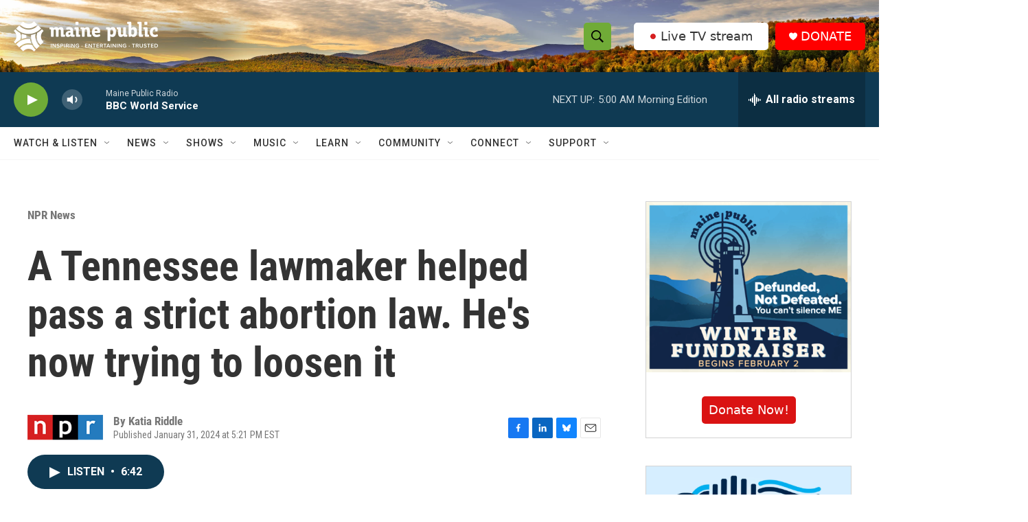

--- FILE ---
content_type: text/html;charset=UTF-8
request_url: https://www.mainepublic.org/npr-news/2024-01-31/a-tennessee-lawmaker-helped-pass-a-strict-abortion-law-hes-now-trying-to-loosen-it
body_size: 40963
content:
<!DOCTYPE html>
<html class="ArtP aside" lang="en">
    <head>
    <meta charset="UTF-8">

    

    <style data-cssvarsponyfill="true">
        :root { --siteBgColorInverse: #121212; --primaryTextColorInverse: #ffffff; --secondaryTextColorInverse: #cccccc; --tertiaryTextColorInverse: #cccccc; --headerBgColorInverse: #ffffff; --headerBorderColorInverse: #858585; --headerTextColorInverse: #ffffff; --secC1_Inverse: #a2a2a2; --secC4_Inverse: #282828; --headerNavBarBgColorInverse: #121212; --headerMenuBgColorInverse: #ffffff; --headerMenuTextColorInverse: #6b2b85; --headerMenuTextColorHoverInverse: #6b2b85; --liveBlogTextColorInverse: #ffffff; --applyButtonColorInverse: #4485D5; --applyButtonTextColorInverse: #4485D5; --siteBgColor: #ffffff; --primaryTextColor: #333333; --secondaryTextColor: #666666; --secC1: #767676; --secC4: #f5f5f5; --secC5: #ffffff; --siteBgColor: #ffffff; --siteInverseBgColor: #000000; --linkColor: #1772b0; --linkHoverColor: #125c8e; --headerBgColor: #ffffff; --headerBgColorInverse: #ffffff; --headerBorderColor: #e6e6e6; --headerBorderColorInverse: #858585; --tertiaryTextColor: #1c1c1c; --headerTextColor: #000000; --headerTextColorHover: #333333; --buttonTextColor: #ffffff; --headerNavBarBgColor: #ffffff; --headerNavBarTextColor: #333333; --headerMenuBgColor: #ffffff; --headerMenuTextColor: #333333; --headerMenuTextColorHover: #70ab37; --liveBlogTextColor: #282829; --applyButtonColor: #194173; --applyButtonTextColor: #2c4273; --primaryColor1: #0f3a53; --primaryColor2: #70ab37; --breakingColor: #ff6f00; --secC2: #cccccc; --secC3: #e6e6e6; --secC5: #ffffff; --linkColor: #1772b0; --linkHoverColor: #125c8e; --donateBGColor: #ff0000; --headerIconColor: #ffffff; --hatButtonBgColor: #ffffff; --hatButtonBgHoverColor: #333333; --hatButtonBorderColor: #ffffff; --hatButtonBorderHoverColor: #ffffff; --hatButtoniconColor: #d62021; --hatButtonTextColor: #333333; --hatButtonTextHoverColor: #ffffff; --footerTextColor: #ffffff; --footerTextBgColor: #ffffff; --footerPartnersBgColor: #000000; --listBorderColor: #030202; --gridBorderColor: #e6e6e6; --tagButtonBorderColor: #1772b0; --tagButtonTextColor: #1772b0; --breakingTextColor: #ffffff; --sectionTextColor: #ffffff; --contentWidth: 1240px; --primaryHeadlineFont: sans-serif; --secHlFont: sans-serif; --bodyFont: sans-serif; --colorWhite: #ffffff; --colorBlack: #000000;} .fonts-loaded { --primaryHeadlineFont: "Roboto Condensed"; --secHlFont: "Roboto Condensed"; --bodyFont: "Roboto"; --liveBlogBodyFont: "Roboto";}
    </style>

    
    
    <meta name="twitter:card" content="summary_large_image"/>
    
    
    
    
    <meta name="twitter:description" content="Republican state Sen. Richard Briggs co-sponsored a Tennessee bill that would codify some of the country&#x27;s most austere abortion restrictions. He says he never thought it would actually become law."/>
    
    
    <meta name="twitter:image" content="https://npr.brightspotcdn.com/dims4/default/319248f/2147483647/strip/true/crop/2809x1580+1+0/resize/1200x675!/quality/90/?url=https%3A%2F%2Fmedia.npr.org%2Fassets%2Fimg%2F2024%2F02%2F01%2Fsenatorbriggs_jan292024_emilymosesedit020_wide-00e9d550b4ec4807859989c3718f8b6bd95f6bae.jpg"/>

    
    
    
    
    <meta name="twitter:title" content="A Tennessee lawmaker helped pass a strict abortion law. He&#x27;s now trying to loosen it"/>
    

<meta name="robots" content="max-image-preview:large">


    <meta property="fb:app_id" content="1254121325334109">


    <meta property="og:title" content="A Tennessee lawmaker helped pass a strict abortion law. He&#x27;s now trying to loosen it">

    <meta property="og:url" content="https://www.mainepublic.org/npr-news/2024-01-31/a-tennessee-lawmaker-helped-pass-a-strict-abortion-law-hes-now-trying-to-loosen-it">

    <meta property="og:image" content="https://npr.brightspotcdn.com/dims4/default/05aedbd/2147483647/strip/true/crop/2810x1475+0+52/resize/1200x630!/quality/90/?url=https%3A%2F%2Fmedia.npr.org%2Fassets%2Fimg%2F2024%2F02%2F01%2Fsenatorbriggs_jan292024_emilymosesedit020_wide-00e9d550b4ec4807859989c3718f8b6bd95f6bae.jpg">

    
    <meta property="og:image:url" content="https://npr.brightspotcdn.com/dims4/default/05aedbd/2147483647/strip/true/crop/2810x1475+0+52/resize/1200x630!/quality/90/?url=https%3A%2F%2Fmedia.npr.org%2Fassets%2Fimg%2F2024%2F02%2F01%2Fsenatorbriggs_jan292024_emilymosesedit020_wide-00e9d550b4ec4807859989c3718f8b6bd95f6bae.jpg">
    
    <meta property="og:image:width" content="1200">
    <meta property="og:image:height" content="630">
    <meta property="og:image:type" content="image/jpeg">
    

    <meta property="og:description" content="Republican state Sen. Richard Briggs co-sponsored a Tennessee bill that would codify some of the country&#x27;s most austere abortion restrictions. He says he never thought it would actually become law.">

    <meta property="og:site_name" content="Maine Public">



    <meta property="og:type" content="article">

    <meta property="article:author" content="">

    <meta property="article:published_time" content="2024-01-31T22:21:00">

    <meta property="article:modified_time" content="2024-01-31T22:24:03.918">

    <meta property="article:section" content="NPR News">


    <link data-cssvarsponyfill="true" class="Webpack-css" rel="stylesheet" href="https://npr.brightspotcdn.com/resource/00000177-1bc0-debb-a57f-dfcf4a950000/styleguide/All.min.0db89f2a608a6b13cec2d9fc84f71c45.gz.css">

    

    <style>.FooterNavigation-items-item {
    display: inline-block
}</style>
<style>[class*='-articleBody'] > ul,
[class*='-articleBody'] > ul ul {
    list-style-type: disc;
}</style>
<style>.Tabs-tabs {flex-wrap: wrap;}</style>
<style>.PH-hat .PH-hat-menu {
    display: none;
}</style>


    <meta name="viewport" content="width=device-width, initial-scale=1, viewport-fit=cover"><title>A Tennessee lawmaker helped pass a strict abortion law. He&#x27;s now trying to loosen it | Maine Public</title><meta name="description" content="Republican state Sen. Richard Briggs co-sponsored a Tennessee bill that would codify some of the country&#x27;s most austere abortion restrictions. He says he never thought it would actually become law."><link rel="canonical" href="https://www.npr.org/2024/01/31/1227608309/a-tennessee-lawmaker-helped-pass-a-strict-abortion-law-hes-now-trying-to-loosen-"><meta name="brightspot.contentId" content="0000018d-619f-d64e-a9bd-e5ff443a0000"><link rel="apple-touch-icon"sizes="180x180"href="/apple-touch-icon.png"><link rel="icon"type="image/png"href="/favicon-32x32.png"><link rel="icon"type="image/png"href="/favicon-16x16.png">
    
    
    <meta name="brightspot-dataLayer" content="{
  &quot;author&quot; : &quot;Katia Riddle&quot;,
  &quot;bspStoryId&quot; : &quot;0000018d-619f-d64e-a9bd-e5ff443a0000&quot;,
  &quot;category&quot; : &quot;NPR News&quot;,
  &quot;inlineAudio&quot; : 1,
  &quot;keywords&quot; : &quot;&quot;,
  &quot;nprCmsSite&quot; : true,
  &quot;nprStoryId&quot; : &quot;1227608309&quot;,
  &quot;pageType&quot; : &quot;news-story&quot;,
  &quot;program&quot; : &quot;&quot;,
  &quot;publishedDate&quot; : &quot;2024-01-31T17:21:00Z&quot;,
  &quot;siteName&quot; : &quot;Maine Public&quot;,
  &quot;station&quot; : &quot;Maine Public&quot;,
  &quot;stationOrgId&quot; : &quot;1177&quot;,
  &quot;storyOrgId&quot; : &quot;s1&quot;,
  &quot;storyTheme&quot; : &quot;news-story&quot;,
  &quot;storyTitle&quot; : &quot;A Tennessee lawmaker helped pass a strict abortion law. He&#x27;s now trying to loosen it&quot;,
  &quot;timezone&quot; : &quot;US/Eastern&quot;,
  &quot;wordCount&quot; : 0,
  &quot;series&quot; : &quot;&quot;
}">
    <script id="brightspot-dataLayer">
        (function () {
            var dataValue = document.head.querySelector('meta[name="brightspot-dataLayer"]').content;
            if (dataValue) {
                window.brightspotDataLayer = JSON.parse(dataValue);
            }
        })();
    </script>

    

    

    
    <script src="https://npr.brightspotcdn.com/resource/00000177-1bc0-debb-a57f-dfcf4a950000/styleguide/All.min.fd8f7fccc526453c829dde80fc7c2ef5.gz.js" async></script>
    

    <script type="application/ld+json">{"@context":"http://schema.org","@type":"BreadcrumbList","itemListElement":[{"@context":"http://schema.org","@type":"ListItem","item":"https://www.mainepublic.org/npr-news","name":"NPR News","position":"1"}]}</script><script>

  window.fbAsyncInit = function() {
      FB.init({
          
              appId : '1254121325334109',
          
          xfbml : true,
          version : 'v2.9'
      });
  };

  (function(d, s, id){
     var js, fjs = d.getElementsByTagName(s)[0];
     if (d.getElementById(id)) {return;}
     js = d.createElement(s); js.id = id;
     js.src = "//connect.facebook.net/en_US/sdk.js";
     fjs.parentNode.insertBefore(js, fjs);
   }(document, 'script', 'facebook-jssdk'));
</script>
<script type="application/ld+json">{"@context":"http://schema.org","@type":"ListenAction","description":"Republican state Sen. Richard Briggs co-sponsored a Tennessee bill that would codify some of the country's most austere abortion restrictions. He says he never thought it would actually become law.","name":"A Tennessee lawmaker helped pass a strict abortion law. He's now trying to loosen it"}</script><meta name="gtm-dataLayer" content="{
  &quot;gtmAuthor&quot; : &quot;Katia Riddle&quot;,
  &quot;gtmBspStoryId&quot; : &quot;0000018d-619f-d64e-a9bd-e5ff443a0000&quot;,
  &quot;gtmCategory&quot; : &quot;NPR News&quot;,
  &quot;gtmInlineAudio&quot; : 1,
  &quot;gtmKeywords&quot; : &quot;&quot;,
  &quot;gtmNprCmsSite&quot; : true,
  &quot;gtmNprStoryId&quot; : &quot;1227608309&quot;,
  &quot;gtmPageType&quot; : &quot;news-story&quot;,
  &quot;gtmProgram&quot; : &quot;&quot;,
  &quot;gtmPublishedDate&quot; : &quot;2024-01-31T17:21:00Z&quot;,
  &quot;gtmSiteName&quot; : &quot;Maine Public&quot;,
  &quot;gtmStation&quot; : &quot;Maine Public&quot;,
  &quot;gtmStationOrgId&quot; : &quot;1177&quot;,
  &quot;gtmStoryOrgId&quot; : &quot;s1&quot;,
  &quot;gtmStoryTheme&quot; : &quot;news-story&quot;,
  &quot;gtmStoryTitle&quot; : &quot;A Tennessee lawmaker helped pass a strict abortion law. He&#x27;s now trying to loosen it&quot;,
  &quot;gtmTimezone&quot; : &quot;US/Eastern&quot;,
  &quot;gtmWordCount&quot; : 0,
  &quot;gtmSeries&quot; : &quot;&quot;
}"><script>

    (function () {
        var dataValue = document.head.querySelector('meta[name="gtm-dataLayer"]').content;
        if (dataValue) {
            window.dataLayer = window.dataLayer || [];
            dataValue = JSON.parse(dataValue);
            dataValue['event'] = 'gtmFirstView';
            window.dataLayer.push(dataValue);
        }
    })();

    (function(w,d,s,l,i){w[l]=w[l]||[];w[l].push({'gtm.start':
            new Date().getTime(),event:'gtm.js'});var f=d.getElementsByTagName(s)[0],
        j=d.createElement(s),dl=l!='dataLayer'?'&l='+l:'';j.async=true;j.src=
        'https://www.googletagmanager.com/gtm.js?id='+i+dl;f.parentNode.insertBefore(j,f);
})(window,document,'script','dataLayer','GTM-N39QFDR');</script><script async="async" src="https://securepubads.g.doubleclick.net/tag/js/gpt.js"></script>
<script type="text/javascript">
    // Google tag setup
    var googletag = googletag || {};
    googletag.cmd = googletag.cmd || [];

    googletag.cmd.push(function () {
        // @see https://developers.google.com/publisher-tag/reference#googletag.PubAdsService_enableLazyLoad
        googletag.pubads().enableLazyLoad({
            fetchMarginPercent: 100, // fetch and render ads within this % of viewport
            renderMarginPercent: 100,
            mobileScaling: 1  // Same on mobile.
        });

        googletag.pubads().enableSingleRequest()
        googletag.pubads().enableAsyncRendering()
        googletag.pubads().collapseEmptyDivs()
        googletag.pubads().disableInitialLoad()
        googletag.enableServices()
    })
</script>
<script type="application/ld+json">{"@context":"http://schema.org","@type":"NewsArticle","author":[{"@context":"http://schema.org","@type":"Person","name":"Katia Riddle"}],"dateModified":"2024-01-31T17:24:03Z","datePublished":"2024-01-31T17:21:00Z","headline":"A Tennessee lawmaker helped pass a strict abortion law. He's now trying to loosen it","image":{"@context":"http://schema.org","@type":"ImageObject","url":"https://media.npr.org/assets/img/2024/02/01/senatorbriggs_jan292024_emilymosesedit020-34ff579e7470964edb5c41f09251b16d042717e8.jpg"},"mainEntityOfPage":{"@type":"NewsArticle","@id":"https://www.mainepublic.org/npr-news/2024-01-31/a-tennessee-lawmaker-helped-pass-a-strict-abortion-law-hes-now-trying-to-loosen-it"},"publisher":{"@type":"Organization","name":"WMEH","logo":{"@context":"http://schema.org","@type":"ImageObject","height":"60","url":"https://npr.brightspotcdn.com/dims4/default/4106b29/2147483647/resize/x60/quality/90/?url=http%3A%2F%2Fnpr-brightspot.s3.amazonaws.com%2Fc4%2F64%2F785d32bc4ce498d52f91ea0a2877%2Fmaine-public-white-logo-eit-2100x600.png","width":"210"}}}</script><script>window.addEventListener('DOMContentLoaded', (event) => {
    window.nulldurationobserver = new MutationObserver(function (mutations) {
        document.querySelectorAll('.StreamPill-duration').forEach(pill => { 
      if (pill.innerText == "LISTENNULL") {
         pill.innerText = "LISTEN"
      } 
    });
      });

      window.nulldurationobserver.observe(document.body, {
        childList: true,
        subtree: true
      });
});
</script>
<script>document.addEventListener('DOMContentLoaded', function URLreplace() {
    var MPSponsorPageLogo = Array.from(document.getElementsByClassName('MP_SPONSORSHIP_PAGE_LOGO'));
    for (var i = 0; i<MPSponsorPageLogo.length; i++) {
        try {
            var baseURL = new URL(MPSponsorPageLogo[i].href)
            baseURL.search += '&c=' + Date.now()
            MPSponsorPageLogo[i].href = baseURL.href
        } catch (error) {
          console.error(error);
        }
    }
});</script>
<script><!-- Meta Pixel Code -->
<script>
!function(f,b,e,v,n,t,s)
{if(f.fbq)return;n=f.fbq=function(){n.callMethod?
n.callMethod.apply(n,arguments):n.queue.push(arguments)};
if(!f._fbq)f._fbq=n;n.push=n;n.loaded=!0;n.version='2.0';
n.queue=[];t=b.createElement(e);t.async=!0;
t.src=v;s=b.getElementsByTagName(e)[0];
s.parentNode.insertBefore(t,s)}(window, document,'script',
'https://connect.facebook.net/en_US/fbevents.js');
fbq('init', '1316195455504306');
fbq('track', 'PageView');
</script>
<noscript><img height="1" width="1" style="display:none"
src="https://www.facebook.com/tr?id=1316195455504306&ev=PageView&noscript=1"
/></noscript>
<!-- End Meta Pixel Code --></script>


    <script>
        var head = document.getElementsByTagName('head')
        head = head[0]
        var link = document.createElement('link');
        link.setAttribute('href', 'https://fonts.googleapis.com/css?family=Roboto Condensed|Roboto|Roboto:400,500,700&display=swap');
        var relList = link.relList;

        if (relList && relList.supports('preload')) {
            link.setAttribute('as', 'style');
            link.setAttribute('rel', 'preload');
            link.setAttribute('onload', 'this.rel="stylesheet"');
            link.setAttribute('crossorigin', 'anonymous');
        } else {
            link.setAttribute('rel', 'stylesheet');
        }

        head.appendChild(link);
    </script>
</head>


    <body class="Page-body" data-content-width="1240px">
    <noscript>
    <iframe src="https://www.googletagmanager.com/ns.html?id=GTM-N39QFDR" height="0" width="0" style="display:none;visibility:hidden"></iframe>
</noscript>
        

    <!-- Putting icons here, so we don't have to include in a bunch of -body hbs's -->
<svg xmlns="http://www.w3.org/2000/svg" style="display:none" id="iconsMap1" class="iconsMap">
    <symbol id="play-icon" viewBox="0 0 115 115">
        <polygon points="0,0 115,57.5 0,115" fill="currentColor" />
    </symbol>
    <symbol id="grid" viewBox="0 0 32 32">
            <g>
                <path d="M6.4,5.7 C6.4,6.166669 6.166669,6.4 5.7,6.4 L0.7,6.4 C0.233331,6.4 0,6.166669 0,5.7 L0,0.7 C0,0.233331 0.233331,0 0.7,0 L5.7,0 C6.166669,0 6.4,0.233331 6.4,0.7 L6.4,5.7 Z M19.2,5.7 C19.2,6.166669 18.966669,6.4 18.5,6.4 L13.5,6.4 C13.033331,6.4 12.8,6.166669 12.8,5.7 L12.8,0.7 C12.8,0.233331 13.033331,0 13.5,0 L18.5,0 C18.966669,0 19.2,0.233331 19.2,0.7 L19.2,5.7 Z M32,5.7 C32,6.166669 31.766669,6.4 31.3,6.4 L26.3,6.4 C25.833331,6.4 25.6,6.166669 25.6,5.7 L25.6,0.7 C25.6,0.233331 25.833331,0 26.3,0 L31.3,0 C31.766669,0 32,0.233331 32,0.7 L32,5.7 Z M6.4,18.5 C6.4,18.966669 6.166669,19.2 5.7,19.2 L0.7,19.2 C0.233331,19.2 0,18.966669 0,18.5 L0,13.5 C0,13.033331 0.233331,12.8 0.7,12.8 L5.7,12.8 C6.166669,12.8 6.4,13.033331 6.4,13.5 L6.4,18.5 Z M19.2,18.5 C19.2,18.966669 18.966669,19.2 18.5,19.2 L13.5,19.2 C13.033331,19.2 12.8,18.966669 12.8,18.5 L12.8,13.5 C12.8,13.033331 13.033331,12.8 13.5,12.8 L18.5,12.8 C18.966669,12.8 19.2,13.033331 19.2,13.5 L19.2,18.5 Z M32,18.5 C32,18.966669 31.766669,19.2 31.3,19.2 L26.3,19.2 C25.833331,19.2 25.6,18.966669 25.6,18.5 L25.6,13.5 C25.6,13.033331 25.833331,12.8 26.3,12.8 L31.3,12.8 C31.766669,12.8 32,13.033331 32,13.5 L32,18.5 Z M6.4,31.3 C6.4,31.766669 6.166669,32 5.7,32 L0.7,32 C0.233331,32 0,31.766669 0,31.3 L0,26.3 C0,25.833331 0.233331,25.6 0.7,25.6 L5.7,25.6 C6.166669,25.6 6.4,25.833331 6.4,26.3 L6.4,31.3 Z M19.2,31.3 C19.2,31.766669 18.966669,32 18.5,32 L13.5,32 C13.033331,32 12.8,31.766669 12.8,31.3 L12.8,26.3 C12.8,25.833331 13.033331,25.6 13.5,25.6 L18.5,25.6 C18.966669,25.6 19.2,25.833331 19.2,26.3 L19.2,31.3 Z M32,31.3 C32,31.766669 31.766669,32 31.3,32 L26.3,32 C25.833331,32 25.6,31.766669 25.6,31.3 L25.6,26.3 C25.6,25.833331 25.833331,25.6 26.3,25.6 L31.3,25.6 C31.766669,25.6 32,25.833331 32,26.3 L32,31.3 Z" id=""></path>
            </g>
    </symbol>
    <symbol id="radio-stream" width="18" height="19" viewBox="0 0 18 19">
        <g fill="currentColor" fill-rule="nonzero">
            <path d="M.5 8c-.276 0-.5.253-.5.565v1.87c0 .312.224.565.5.565s.5-.253.5-.565v-1.87C1 8.253.776 8 .5 8zM2.5 8c-.276 0-.5.253-.5.565v1.87c0 .312.224.565.5.565s.5-.253.5-.565v-1.87C3 8.253 2.776 8 2.5 8zM3.5 7c-.276 0-.5.276-.5.617v3.766c0 .34.224.617.5.617s.5-.276.5-.617V7.617C4 7.277 3.776 7 3.5 7zM5.5 6c-.276 0-.5.275-.5.613v5.774c0 .338.224.613.5.613s.5-.275.5-.613V6.613C6 6.275 5.776 6 5.5 6zM6.5 4c-.276 0-.5.26-.5.58v8.84c0 .32.224.58.5.58s.5-.26.5-.58V4.58C7 4.26 6.776 4 6.5 4zM8.5 0c-.276 0-.5.273-.5.61v17.78c0 .337.224.61.5.61s.5-.273.5-.61V.61C9 .273 8.776 0 8.5 0zM9.5 2c-.276 0-.5.274-.5.612v14.776c0 .338.224.612.5.612s.5-.274.5-.612V2.612C10 2.274 9.776 2 9.5 2zM11.5 5c-.276 0-.5.276-.5.616v8.768c0 .34.224.616.5.616s.5-.276.5-.616V5.616c0-.34-.224-.616-.5-.616zM12.5 6c-.276 0-.5.262-.5.584v4.832c0 .322.224.584.5.584s.5-.262.5-.584V6.584c0-.322-.224-.584-.5-.584zM14.5 7c-.276 0-.5.29-.5.647v3.706c0 .357.224.647.5.647s.5-.29.5-.647V7.647C15 7.29 14.776 7 14.5 7zM15.5 8c-.276 0-.5.253-.5.565v1.87c0 .312.224.565.5.565s.5-.253.5-.565v-1.87c0-.312-.224-.565-.5-.565zM17.5 8c-.276 0-.5.253-.5.565v1.87c0 .312.224.565.5.565s.5-.253.5-.565v-1.87c0-.312-.224-.565-.5-.565z"/>
        </g>
    </symbol>
    <symbol id="icon-magnify" viewBox="0 0 31 31">
        <g>
            <path fill-rule="evenodd" d="M22.604 18.89l-.323.566 8.719 8.8L28.255 31l-8.719-8.8-.565.404c-2.152 1.346-4.386 2.018-6.7 2.018-3.39 0-6.284-1.21-8.679-3.632C1.197 18.568 0 15.66 0 12.27c0-3.39 1.197-6.283 3.592-8.678C5.987 1.197 8.88 0 12.271 0c3.39 0 6.283 1.197 8.678 3.592 2.395 2.395 3.593 5.288 3.593 8.679 0 2.368-.646 4.574-1.938 6.62zM19.162 5.77C17.322 3.925 15.089 3 12.46 3c-2.628 0-4.862.924-6.702 2.77C3.92 7.619 3 9.862 3 12.5c0 2.639.92 4.882 2.76 6.73C7.598 21.075 9.832 22 12.46 22c2.629 0 4.862-.924 6.702-2.77C21.054 17.33 22 15.085 22 12.5c0-2.586-.946-4.83-2.838-6.73z"/>
        </g>
    </symbol>
    <symbol id="burger-menu" viewBox="0 0 14 10">
        <g>
            <path fill-rule="evenodd" d="M0 5.5v-1h14v1H0zM0 1V0h14v1H0zm0 9V9h14v1H0z"></path>
        </g>
    </symbol>
    <symbol id="close-x" viewBox="0 0 14 14">
        <g>
            <path fill-rule="nonzero" d="M6.336 7L0 .664.664 0 7 6.336 13.336 0 14 .664 7.664 7 14 13.336l-.664.664L7 7.664.664 14 0 13.336 6.336 7z"></path>
        </g>
    </symbol>
    <symbol id="share-more-arrow" viewBox="0 0 512 512" style="enable-background:new 0 0 512 512;">
        <g>
            <g>
                <path d="M512,241.7L273.643,3.343v156.152c-71.41,3.744-138.015,33.337-188.958,84.28C30.075,298.384,0,370.991,0,448.222v60.436
                    l29.069-52.985c45.354-82.671,132.173-134.027,226.573-134.027c5.986,0,12.004,0.212,18.001,0.632v157.779L512,241.7z
                    M255.642,290.666c-84.543,0-163.661,36.792-217.939,98.885c26.634-114.177,129.256-199.483,251.429-199.483h15.489V78.131
                    l163.568,163.568L304.621,405.267V294.531l-13.585-1.683C279.347,291.401,267.439,290.666,255.642,290.666z"></path>
            </g>
        </g>
    </symbol>
    <symbol id="chevron" viewBox="0 0 100 100">
        <g>
            <path d="M22.4566257,37.2056786 L-21.4456527,71.9511488 C-22.9248661,72.9681457 -24.9073712,72.5311671 -25.8758148,70.9765924 L-26.9788683,69.2027424 C-27.9450684,67.6481676 -27.5292733,65.5646602 -26.0500598,64.5484493 L20.154796,28.2208967 C21.5532435,27.2597011 23.3600078,27.2597011 24.759951,28.2208967 L71.0500598,64.4659264 C72.5292733,65.4829232 72.9450684,67.5672166 71.9788683,69.1217913 L70.8750669,70.8956413 C69.9073712,72.4502161 67.9241183,72.8848368 66.4449048,71.8694118 L22.4566257,37.2056786 Z" id="Transparent-Chevron" transform="translate(22.500000, 50.000000) rotate(90.000000) translate(-22.500000, -50.000000) "></path>
        </g>
    </symbol>
</svg>

<svg xmlns="http://www.w3.org/2000/svg" style="display:none" id="iconsMap2" class="iconsMap">
    <symbol id="mono-icon-facebook" viewBox="0 0 10 19">
        <path fill-rule="evenodd" d="M2.707 18.25V10.2H0V7h2.707V4.469c0-1.336.375-2.373 1.125-3.112C4.582.62 5.578.25 6.82.25c1.008 0 1.828.047 2.461.14v2.848H7.594c-.633 0-1.067.14-1.301.422-.188.235-.281.61-.281 1.125V7H9l-.422 3.2H6.012v8.05H2.707z"></path>
    </symbol>
    <symbol id="mono-icon-instagram" viewBox="0 0 17 17">
        <g>
            <path fill-rule="evenodd" d="M8.281 4.207c.727 0 1.4.182 2.022.545a4.055 4.055 0 0 1 1.476 1.477c.364.62.545 1.294.545 2.021 0 .727-.181 1.4-.545 2.021a4.055 4.055 0 0 1-1.476 1.477 3.934 3.934 0 0 1-2.022.545c-.726 0-1.4-.182-2.021-.545a4.055 4.055 0 0 1-1.477-1.477 3.934 3.934 0 0 1-.545-2.021c0-.727.182-1.4.545-2.021A4.055 4.055 0 0 1 6.26 4.752a3.934 3.934 0 0 1 2.021-.545zm0 6.68a2.54 2.54 0 0 0 1.864-.774 2.54 2.54 0 0 0 .773-1.863 2.54 2.54 0 0 0-.773-1.863 2.54 2.54 0 0 0-1.864-.774 2.54 2.54 0 0 0-1.863.774 2.54 2.54 0 0 0-.773 1.863c0 .727.257 1.348.773 1.863a2.54 2.54 0 0 0 1.863.774zM13.45 4.03c-.023.258-.123.48-.299.668a.856.856 0 0 1-.65.281.913.913 0 0 1-.668-.28.913.913 0 0 1-.281-.669c0-.258.094-.48.281-.668a.913.913 0 0 1 .668-.28c.258 0 .48.093.668.28.187.188.281.41.281.668zm2.672.95c.023.656.035 1.746.035 3.269 0 1.523-.017 2.62-.053 3.287-.035.668-.134 1.248-.298 1.74a4.098 4.098 0 0 1-.967 1.53 4.098 4.098 0 0 1-1.53.966c-.492.164-1.072.264-1.74.3-.668.034-1.763.052-3.287.052-1.523 0-2.619-.018-3.287-.053-.668-.035-1.248-.146-1.74-.334a3.747 3.747 0 0 1-1.53-.931 4.098 4.098 0 0 1-.966-1.53c-.164-.492-.264-1.072-.299-1.74C.424 10.87.406 9.773.406 8.25S.424 5.63.46 4.963c.035-.668.135-1.248.299-1.74.21-.586.533-1.096.967-1.53A4.098 4.098 0 0 1 3.254.727c.492-.164 1.072-.264 1.74-.3C5.662.394 6.758.376 8.281.376c1.524 0 2.62.018 3.287.053.668.035 1.248.135 1.74.299a4.098 4.098 0 0 1 2.496 2.496c.165.492.27 1.078.317 1.757zm-1.687 7.91c.14-.399.234-1.032.28-1.899.024-.515.036-1.242.036-2.18V7.689c0-.961-.012-1.688-.035-2.18-.047-.89-.14-1.524-.281-1.899a2.537 2.537 0 0 0-1.512-1.511c-.375-.14-1.008-.235-1.899-.282a51.292 51.292 0 0 0-2.18-.035H7.72c-.938 0-1.664.012-2.18.035-.867.047-1.5.141-1.898.282a2.537 2.537 0 0 0-1.512 1.511c-.14.375-.234 1.008-.281 1.899a51.292 51.292 0 0 0-.036 2.18v1.125c0 .937.012 1.664.036 2.18.047.866.14 1.5.28 1.898.306.726.81 1.23 1.513 1.511.398.141 1.03.235 1.898.282.516.023 1.242.035 2.18.035h1.125c.96 0 1.687-.012 2.18-.035.89-.047 1.523-.141 1.898-.282.726-.304 1.23-.808 1.512-1.511z"></path>
        </g>
    </symbol>
    <symbol id="mono-icon-email" viewBox="0 0 512 512">
        <g>
            <path d="M67,148.7c11,5.8,163.8,89.1,169.5,92.1c5.7,3,11.5,4.4,20.5,4.4c9,0,14.8-1.4,20.5-4.4c5.7-3,158.5-86.3,169.5-92.1
                c4.1-2.1,11-5.9,12.5-10.2c2.6-7.6-0.2-10.5-11.3-10.5H257H65.8c-11.1,0-13.9,3-11.3,10.5C56,142.9,62.9,146.6,67,148.7z"></path>
            <path d="M455.7,153.2c-8.2,4.2-81.8,56.6-130.5,88.1l82.2,92.5c2,2,2.9,4.4,1.8,5.6c-1.2,1.1-3.8,0.5-5.9-1.4l-98.6-83.2
                c-14.9,9.6-25.4,16.2-27.2,17.2c-7.7,3.9-13.1,4.4-20.5,4.4c-7.4,0-12.8-0.5-20.5-4.4c-1.9-1-12.3-7.6-27.2-17.2l-98.6,83.2
                c-2,2-4.7,2.6-5.9,1.4c-1.2-1.1-0.3-3.6,1.7-5.6l82.1-92.5c-48.7-31.5-123.1-83.9-131.3-88.1c-8.8-4.5-9.3,0.8-9.3,4.9
                c0,4.1,0,205,0,205c0,9.3,13.7,20.9,23.5,20.9H257h185.5c9.8,0,21.5-11.7,21.5-20.9c0,0,0-201,0-205
                C464,153.9,464.6,148.7,455.7,153.2z"></path>
        </g>
    </symbol>
    <symbol id="default-image" width="24" height="24" viewBox="0 0 24 24" fill="none" stroke="currentColor" stroke-width="2" stroke-linecap="round" stroke-linejoin="round" class="feather feather-image">
        <rect x="3" y="3" width="18" height="18" rx="2" ry="2"></rect>
        <circle cx="8.5" cy="8.5" r="1.5"></circle>
        <polyline points="21 15 16 10 5 21"></polyline>
    </symbol>
    <symbol id="icon-email" width="18px" viewBox="0 0 20 14">
        <g id="Symbols" stroke="none" stroke-width="1" fill="none" fill-rule="evenodd" stroke-linecap="round" stroke-linejoin="round">
            <g id="social-button-bar" transform="translate(-125.000000, -8.000000)" stroke="#000000">
                <g id="Group-2" transform="translate(120.000000, 0.000000)">
                    <g id="envelope" transform="translate(6.000000, 9.000000)">
                        <path d="M17.5909091,10.6363636 C17.5909091,11.3138182 17.0410909,11.8636364 16.3636364,11.8636364 L1.63636364,11.8636364 C0.958909091,11.8636364 0.409090909,11.3138182 0.409090909,10.6363636 L0.409090909,1.63636364 C0.409090909,0.958090909 0.958909091,0.409090909 1.63636364,0.409090909 L16.3636364,0.409090909 C17.0410909,0.409090909 17.5909091,0.958090909 17.5909091,1.63636364 L17.5909091,10.6363636 L17.5909091,10.6363636 Z" id="Stroke-406"></path>
                        <polyline id="Stroke-407" points="17.1818182 0.818181818 9 7.36363636 0.818181818 0.818181818"></polyline>
                    </g>
                </g>
            </g>
        </g>
    </symbol>
    <symbol id="mono-icon-print" viewBox="0 0 12 12">
        <g fill-rule="evenodd">
            <path fill-rule="nonzero" d="M9 10V7H3v3H1a1 1 0 0 1-1-1V4a1 1 0 0 1 1-1h10a1 1 0 0 1 1 1v3.132A2.868 2.868 0 0 1 9.132 10H9zm.5-4.5a1 1 0 1 0 0-2 1 1 0 0 0 0 2zM3 0h6v2H3z"></path>
            <path d="M4 8h4v4H4z"></path>
        </g>
    </symbol>
    <symbol id="mono-icon-copylink" viewBox="0 0 12 12">
        <g fill-rule="evenodd">
            <path d="M10.199 2.378c.222.205.4.548.465.897.062.332.016.614-.132.774L8.627 6.106c-.187.203-.512.232-.75-.014a.498.498 0 0 0-.706.028.499.499 0 0 0 .026.706 1.509 1.509 0 0 0 2.165-.04l1.903-2.06c.37-.398.506-.98.382-1.636-.105-.557-.392-1.097-.77-1.445L9.968.8C9.591.452 9.03.208 8.467.145 7.803.072 7.233.252 6.864.653L4.958 2.709a1.509 1.509 0 0 0 .126 2.161.5.5 0 1 0 .68-.734c-.264-.218-.26-.545-.071-.747L7.597 1.33c.147-.16.425-.228.76-.19.353.038.71.188.931.394l.91.843.001.001zM1.8 9.623c-.222-.205-.4-.549-.465-.897-.062-.332-.016-.614.132-.774l1.905-2.057c.187-.203.512-.232.75.014a.498.498 0 0 0 .706-.028.499.499 0 0 0-.026-.706 1.508 1.508 0 0 0-2.165.04L.734 7.275c-.37.399-.506.98-.382 1.637.105.557.392 1.097.77 1.445l.91.843c.376.35.937.594 1.5.656.664.073 1.234-.106 1.603-.507L7.04 9.291a1.508 1.508 0 0 0-.126-2.16.5.5 0 0 0-.68.734c.264.218.26.545.071.747l-1.904 2.057c-.147.16-.425.228-.76.191-.353-.038-.71-.188-.931-.394l-.91-.843z"></path>
            <path d="M8.208 3.614a.5.5 0 0 0-.707.028L3.764 7.677a.5.5 0 0 0 .734.68L8.235 4.32a.5.5 0 0 0-.027-.707"></path>
        </g>
    </symbol>
    <symbol id="mono-icon-linkedin" viewBox="0 0 16 17">
        <g fill-rule="evenodd">
            <path d="M3.734 16.125H.464V5.613h3.27zM2.117 4.172c-.515 0-.96-.188-1.336-.563A1.825 1.825 0 0 1 .22 2.273c0-.515.187-.96.562-1.335.375-.375.82-.563 1.336-.563.516 0 .961.188 1.336.563.375.375.563.82.563 1.335 0 .516-.188.961-.563 1.336-.375.375-.82.563-1.336.563zM15.969 16.125h-3.27v-5.133c0-.844-.07-1.453-.21-1.828-.259-.633-.762-.95-1.512-.95s-1.278.282-1.582.845c-.235.421-.352 1.043-.352 1.863v5.203H5.809V5.613h3.128v1.442h.036c.234-.469.609-.856 1.125-1.16.562-.375 1.218-.563 1.968-.563 1.524 0 2.59.48 3.2 1.441.468.774.703 1.97.703 3.586v5.766z"></path>
        </g>
    </symbol>
    <symbol id="mono-icon-pinterest" viewBox="0 0 512 512">
        <g>
            <path d="M256,32C132.3,32,32,132.3,32,256c0,91.7,55.2,170.5,134.1,205.2c-0.6-15.6-0.1-34.4,3.9-51.4
                c4.3-18.2,28.8-122.1,28.8-122.1s-7.2-14.3-7.2-35.4c0-33.2,19.2-58,43.2-58c20.4,0,30.2,15.3,30.2,33.6
                c0,20.5-13.1,51.1-19.8,79.5c-5.6,23.8,11.9,43.1,35.4,43.1c42.4,0,71-54.5,71-119.1c0-49.1-33.1-85.8-93.2-85.8
                c-67.9,0-110.3,50.7-110.3,107.3c0,19.5,5.8,33.3,14.8,43.9c4.1,4.9,4.7,6.9,3.2,12.5c-1.1,4.1-3.5,14-4.6,18
                c-1.5,5.7-6.1,7.7-11.2,5.6c-31.3-12.8-45.9-47-45.9-85.6c0-63.6,53.7-139.9,160.1-139.9c85.5,0,141.8,61.9,141.8,128.3
                c0,87.9-48.9,153.5-120.9,153.5c-24.2,0-46.9-13.1-54.7-27.9c0,0-13,51.6-15.8,61.6c-4.7,17.3-14,34.5-22.5,48
                c20.1,5.9,41.4,9.2,63.5,9.2c123.7,0,224-100.3,224-224C480,132.3,379.7,32,256,32z"></path>
        </g>
    </symbol>
    <symbol id="mono-icon-tumblr" viewBox="0 0 512 512">
        <g>
            <path d="M321.2,396.3c-11.8,0-22.4-2.8-31.5-8.3c-6.9-4.1-11.5-9.6-14-16.4c-2.6-6.9-3.6-22.3-3.6-46.4V224h96v-64h-96V48h-61.9
                c-2.7,21.5-7.5,44.7-14.5,58.6c-7,13.9-14,25.8-25.6,35.7c-11.6,9.9-25.6,17.9-41.9,23.3V224h48v140.4c0,19,2,33.5,5.9,43.5
                c4,10,11.1,19.5,21.4,28.4c10.3,8.9,22.8,15.7,37.3,20.5c14.6,4.8,31.4,7.2,50.4,7.2c16.7,0,30.3-1.7,44.7-5.1
                c14.4-3.4,30.5-9.3,48.2-17.6v-65.6C363.2,389.4,342.3,396.3,321.2,396.3z"></path>
        </g>
    </symbol>
    <symbol id="mono-icon-twitter" viewBox="0 0 1200 1227">
        <g>
            <path d="M714.163 519.284L1160.89 0H1055.03L667.137 450.887L357.328 0H0L468.492 681.821L0 1226.37H105.866L515.491
            750.218L842.672 1226.37H1200L714.137 519.284H714.163ZM569.165 687.828L521.697 619.934L144.011 79.6944H306.615L611.412
            515.685L658.88 583.579L1055.08 1150.3H892.476L569.165 687.854V687.828Z" fill="white"></path>
        </g>
    </symbol>
    <symbol id="mono-icon-youtube" viewBox="0 0 512 512">
        <g>
            <path fill-rule="evenodd" d="M508.6,148.8c0-45-33.1-81.2-74-81.2C379.2,65,322.7,64,265,64c-3,0-6,0-9,0s-6,0-9,0c-57.6,0-114.2,1-169.6,3.6
                c-40.8,0-73.9,36.4-73.9,81.4C1,184.6-0.1,220.2,0,255.8C-0.1,291.4,1,327,3.4,362.7c0,45,33.1,81.5,73.9,81.5
                c58.2,2.7,117.9,3.9,178.6,3.8c60.8,0.2,120.3-1,178.6-3.8c40.9,0,74-36.5,74-81.5c2.4-35.7,3.5-71.3,3.4-107
                C512.1,220.1,511,184.5,508.6,148.8z M207,353.9V157.4l145,98.2L207,353.9z"></path>
        </g>
    </symbol>
    <symbol id="mono-icon-flipboard" viewBox="0 0 500 500">
        <g>
            <path d="M0,0V500H500V0ZM400,200H300V300H200V400H100V100H400Z"></path>
        </g>
    </symbol>
    <symbol id="mono-icon-bluesky" viewBox="0 0 568 501">
        <g>
            <path d="M123.121 33.6637C188.241 82.5526 258.281 181.681 284 234.873C309.719 181.681 379.759 82.5526 444.879
            33.6637C491.866 -1.61183 568 -28.9064 568 57.9464C568 75.2916 558.055 203.659 552.222 224.501C531.947 296.954
            458.067 315.434 392.347 304.249C507.222 323.8 536.444 388.56 473.333 453.32C353.473 576.312 301.061 422.461
            287.631 383.039C285.169 375.812 284.017 372.431 284 375.306C283.983 372.431 282.831 375.812 280.369 383.039C266.939
            422.461 214.527 576.312 94.6667 453.32C31.5556 388.56 60.7778 323.8 175.653 304.249C109.933 315.434 36.0535
            296.954 15.7778 224.501C9.94525 203.659 0 75.2916 0 57.9464C0 -28.9064 76.1345 -1.61183 123.121 33.6637Z"
            fill="white">
            </path>
        </g>
    </symbol>
    <symbol id="mono-icon-threads" viewBox="0 0 192 192">
        <g>
            <path d="M141.537 88.9883C140.71 88.5919 139.87 88.2104 139.019 87.8451C137.537 60.5382 122.616 44.905 97.5619 44.745C97.4484 44.7443 97.3355 44.7443 97.222 44.7443C82.2364 44.7443 69.7731 51.1409 62.102 62.7807L75.881 72.2328C81.6116 63.5383 90.6052 61.6848 97.2286 61.6848C97.3051 61.6848 97.3819 61.6848 97.4576 61.6855C105.707 61.7381 111.932 64.1366 115.961 68.814C118.893 72.2193 120.854 76.925 121.825 82.8638C114.511 81.6207 106.601 81.2385 98.145 81.7233C74.3247 83.0954 59.0111 96.9879 60.0396 116.292C60.5615 126.084 65.4397 134.508 73.775 140.011C80.8224 144.663 89.899 146.938 99.3323 146.423C111.79 145.74 121.563 140.987 128.381 132.296C133.559 125.696 136.834 117.143 138.28 106.366C144.217 109.949 148.617 114.664 151.047 120.332C155.179 129.967 155.42 145.8 142.501 158.708C131.182 170.016 117.576 174.908 97.0135 175.059C74.2042 174.89 56.9538 167.575 45.7381 153.317C35.2355 139.966 29.8077 120.682 29.6052 96C29.8077 71.3178 35.2355 52.0336 45.7381 38.6827C56.9538 24.4249 74.2039 17.11 97.0132 16.9405C119.988 17.1113 137.539 24.4614 149.184 38.788C154.894 45.8136 159.199 54.6488 162.037 64.9503L178.184 60.6422C174.744 47.9622 169.331 37.0357 161.965 27.974C147.036 9.60668 125.202 0.195148 97.0695 0H96.9569C68.8816 0.19447 47.2921 9.6418 32.7883 28.0793C19.8819 44.4864 13.2244 67.3157 13.0007 95.9325L13 96L13.0007 96.0675C13.2244 124.684 19.8819 147.514 32.7883 163.921C47.2921 182.358 68.8816 191.806 96.9569 192H97.0695C122.03 191.827 139.624 185.292 154.118 170.811C173.081 151.866 172.51 128.119 166.26 113.541C161.776 103.087 153.227 94.5962 141.537 88.9883ZM98.4405 129.507C88.0005 130.095 77.1544 125.409 76.6196 115.372C76.2232 107.93 81.9158 99.626 99.0812 98.6368C101.047 98.5234 102.976 98.468 104.871 98.468C111.106 98.468 116.939 99.0737 122.242 100.233C120.264 124.935 108.662 128.946 98.4405 129.507Z" fill="white"></path>
        </g>
    </symbol>
 </svg>

<svg xmlns="http://www.w3.org/2000/svg" style="display:none" id="iconsMap3" class="iconsMap">
    <symbol id="volume-mute" x="0px" y="0px" viewBox="0 0 24 24" style="enable-background:new 0 0 24 24;">
        <polygon fill="currentColor" points="11,5 6,9 2,9 2,15 6,15 11,19 "/>
        <line style="fill:none;stroke:currentColor;stroke-width:2;stroke-linecap:round;stroke-linejoin:round;" x1="23" y1="9" x2="17" y2="15"/>
        <line style="fill:none;stroke:currentColor;stroke-width:2;stroke-linecap:round;stroke-linejoin:round;" x1="17" y1="9" x2="23" y2="15"/>
    </symbol>
    <symbol id="volume-low" x="0px" y="0px" viewBox="0 0 24 24" style="enable-background:new 0 0 24 24;" xml:space="preserve">
        <polygon fill="currentColor" points="11,5 6,9 2,9 2,15 6,15 11,19 "/>
    </symbol>
    <symbol id="volume-mid" x="0px" y="0px" viewBox="0 0 24 24" style="enable-background:new 0 0 24 24;">
        <polygon fill="currentColor" points="11,5 6,9 2,9 2,15 6,15 11,19 "/>
        <path style="fill:none;stroke:currentColor;stroke-width:2;stroke-linecap:round;stroke-linejoin:round;" d="M15.5,8.5c2,2,2,5.1,0,7.1"/>
    </symbol>
    <symbol id="volume-high" x="0px" y="0px" viewBox="0 0 24 24" style="enable-background:new 0 0 24 24;">
        <polygon fill="currentColor" points="11,5 6,9 2,9 2,15 6,15 11,19 "/>
        <path style="fill:none;stroke:currentColor;stroke-width:2;stroke-linecap:round;stroke-linejoin:round;" d="M19.1,4.9c3.9,3.9,3.9,10.2,0,14.1 M15.5,8.5c2,2,2,5.1,0,7.1"/>
    </symbol>
    <symbol id="pause-icon" viewBox="0 0 12 16">
        <rect x="0" y="0" width="4" height="16" fill="currentColor"></rect>
        <rect x="8" y="0" width="4" height="16" fill="currentColor"></rect>
    </symbol>
    <symbol id="heart" viewBox="0 0 24 24">
        <g>
            <path d="M12 4.435c-1.989-5.399-12-4.597-12 3.568 0 4.068 3.06 9.481 12 14.997 8.94-5.516 12-10.929 12-14.997 0-8.118-10-8.999-12-3.568z"/>
        </g>
    </symbol>
    <symbol id="icon-location" width="24" height="24" viewBox="0 0 24 24" fill="currentColor" stroke="currentColor" stroke-width="2" stroke-linecap="round" stroke-linejoin="round" class="feather feather-map-pin">
        <path d="M21 10c0 7-9 13-9 13s-9-6-9-13a9 9 0 0 1 18 0z" fill="currentColor" fill-opacity="1"></path>
        <circle cx="12" cy="10" r="5" fill="#ffffff"></circle>
    </symbol>
    <symbol id="icon-ticket" width="23px" height="15px" viewBox="0 0 23 15">
        <g stroke="none" stroke-width="1" fill="none" fill-rule="evenodd">
            <g transform="translate(-625.000000, -1024.000000)">
                <g transform="translate(625.000000, 1024.000000)">
                    <path d="M0,12.057377 L0,3.94262296 C0.322189879,4.12588308 0.696256938,4.23076923 1.0952381,4.23076923 C2.30500469,4.23076923 3.28571429,3.26645946 3.28571429,2.07692308 C3.28571429,1.68461385 3.17904435,1.31680209 2.99266757,1 L20.0073324,1 C19.8209556,1.31680209 19.7142857,1.68461385 19.7142857,2.07692308 C19.7142857,3.26645946 20.6949953,4.23076923 21.9047619,4.23076923 C22.3037431,4.23076923 22.6778101,4.12588308 23,3.94262296 L23,12.057377 C22.6778101,11.8741169 22.3037431,11.7692308 21.9047619,11.7692308 C20.6949953,11.7692308 19.7142857,12.7335405 19.7142857,13.9230769 C19.7142857,14.3153862 19.8209556,14.6831979 20.0073324,15 L2.99266757,15 C3.17904435,14.6831979 3.28571429,14.3153862 3.28571429,13.9230769 C3.28571429,12.7335405 2.30500469,11.7692308 1.0952381,11.7692308 C0.696256938,11.7692308 0.322189879,11.8741169 -2.13162821e-14,12.057377 Z" fill="currentColor"></path>
                    <path d="M14.5,0.533333333 L14.5,15.4666667" stroke="#FFFFFF" stroke-linecap="square" stroke-dasharray="2"></path>
                </g>
            </g>
        </g>
    </symbol>
    <symbol id="icon-refresh" width="24" height="24" viewBox="0 0 24 24" fill="none" stroke="currentColor" stroke-width="2" stroke-linecap="round" stroke-linejoin="round" class="feather feather-refresh-cw">
        <polyline points="23 4 23 10 17 10"></polyline>
        <polyline points="1 20 1 14 7 14"></polyline>
        <path d="M3.51 9a9 9 0 0 1 14.85-3.36L23 10M1 14l4.64 4.36A9 9 0 0 0 20.49 15"></path>
    </symbol>

    <symbol>
    <g id="mono-icon-link-post" stroke="none" stroke-width="1" fill="none" fill-rule="evenodd">
        <g transform="translate(-313.000000, -10148.000000)" fill="#000000" fill-rule="nonzero">
            <g transform="translate(306.000000, 10142.000000)">
                <path d="M14.0614027,11.2506973 L14.3070318,11.2618997 C15.6181751,11.3582102 16.8219637,12.0327684 17.6059678,13.1077805 C17.8500396,13.4424472 17.7765978,13.9116075 17.441931,14.1556793 C17.1072643,14.3997511 16.638104,14.3263093 16.3940322,13.9916425 C15.8684436,13.270965 15.0667922,12.8217495 14.1971448,12.7578692 C13.3952042,12.6989624 12.605753,12.9728728 12.0021966,13.5148801 L11.8552806,13.6559298 L9.60365896,15.9651545 C8.45118119,17.1890154 8.4677248,19.1416686 9.64054436,20.3445766 C10.7566428,21.4893084 12.5263723,21.5504727 13.7041492,20.5254372 L13.8481981,20.3916503 L15.1367586,19.070032 C15.4259192,18.7734531 15.9007548,18.7674393 16.1973338,19.0565998 C16.466951,19.3194731 16.4964317,19.7357968 16.282313,20.0321436 L16.2107659,20.117175 L14.9130245,21.4480474 C13.1386707,23.205741 10.3106091,23.1805355 8.5665371,21.3917196 C6.88861294,19.6707486 6.81173139,16.9294487 8.36035888,15.1065701 L8.5206409,14.9274155 L10.7811785,12.6088842 C11.6500838,11.7173642 12.8355419,11.2288664 14.0614027,11.2506973 Z M22.4334629,7.60828039 C24.1113871,9.32925141 24.1882686,12.0705513 22.6396411,13.8934299 L22.4793591,14.0725845 L20.2188215,16.3911158 C19.2919892,17.3420705 18.0049901,17.8344754 16.6929682,17.7381003 C15.3818249,17.6417898 14.1780363,16.9672316 13.3940322,15.8922195 C13.1499604,15.5575528 13.2234022,15.0883925 13.558069,14.8443207 C13.8927357,14.6002489 14.361896,14.6736907 14.6059678,15.0083575 C15.1315564,15.729035 15.9332078,16.1782505 16.8028552,16.2421308 C17.6047958,16.3010376 18.394247,16.0271272 18.9978034,15.4851199 L19.1447194,15.3440702 L21.396341,13.0348455 C22.5488188,11.8109846 22.5322752,9.85833141 21.3594556,8.65542337 C20.2433572,7.51069163 18.4736277,7.44952726 17.2944986,8.47594561 L17.1502735,8.60991269 L15.8541776,9.93153101 C15.5641538,10.2272658 15.0893026,10.2318956 14.7935678,9.94187181 C14.524718,9.67821384 14.4964508,9.26180596 14.7114324,8.96608447 L14.783227,8.88126205 L16.0869755,7.55195256 C17.8613293,5.79425896 20.6893909,5.81946452 22.4334629,7.60828039 Z" id="Icon-Link"></path>
            </g>
        </g>
    </g>
    </symbol>
    <symbol id="icon-passport-badge" viewBox="0 0 80 80">
        <g fill="none" fill-rule="evenodd">
            <path fill="#5680FF" d="M0 0L80 0 0 80z" transform="translate(-464.000000, -281.000000) translate(100.000000, 180.000000) translate(364.000000, 101.000000)"/>
            <g fill="#FFF" fill-rule="nonzero">
                <path d="M17.067 31.676l-3.488-11.143-11.144-3.488 11.144-3.488 3.488-11.144 3.488 11.166 11.143 3.488-11.143 3.466-3.488 11.143zm4.935-19.567l1.207.373 2.896-4.475-4.497 2.895.394 1.207zm-9.871 0l.373-1.207-4.497-2.895 2.895 4.475 1.229-.373zm9.871 9.893l-.373 1.207 4.497 2.896-2.895-4.497-1.229.394zm-9.871 0l-1.207-.373-2.895 4.497 4.475-2.895-.373-1.229zm22.002-4.935c0 9.41-7.634 17.066-17.066 17.066C7.656 34.133 0 26.5 0 17.067 0 7.634 7.634 0 17.067 0c9.41 0 17.066 7.634 17.066 17.067zm-2.435 0c0-8.073-6.559-14.632-14.631-14.632-8.073 0-14.632 6.559-14.632 14.632 0 8.072 6.559 14.631 14.632 14.631 8.072-.022 14.631-6.58 14.631-14.631z" transform="translate(-464.000000, -281.000000) translate(100.000000, 180.000000) translate(364.000000, 101.000000) translate(6.400000, 6.400000)"/>
            </g>
        </g>
    </symbol>
    <symbol id="icon-passport-badge-circle" viewBox="0 0 45 45">
        <g fill="none" fill-rule="evenodd">
            <circle cx="23.5" cy="23" r="20.5" fill="#5680FF"/>
            <g fill="#FFF" fill-rule="nonzero">
                <path d="M17.067 31.676l-3.488-11.143-11.144-3.488 11.144-3.488 3.488-11.144 3.488 11.166 11.143 3.488-11.143 3.466-3.488 11.143zm4.935-19.567l1.207.373 2.896-4.475-4.497 2.895.394 1.207zm-9.871 0l.373-1.207-4.497-2.895 2.895 4.475 1.229-.373zm9.871 9.893l-.373 1.207 4.497 2.896-2.895-4.497-1.229.394zm-9.871 0l-1.207-.373-2.895 4.497 4.475-2.895-.373-1.229zm22.002-4.935c0 9.41-7.634 17.066-17.066 17.066C7.656 34.133 0 26.5 0 17.067 0 7.634 7.634 0 17.067 0c9.41 0 17.066 7.634 17.066 17.067zm-2.435 0c0-8.073-6.559-14.632-14.631-14.632-8.073 0-14.632 6.559-14.632 14.632 0 8.072 6.559 14.631 14.632 14.631 8.072-.022 14.631-6.58 14.631-14.631z" transform="translate(-464.000000, -281.000000) translate(100.000000, 180.000000) translate(364.000000, 101.000000) translate(6.400000, 6.400000)"/>
            </g>
        </g>
    </symbol>
    <symbol id="icon-pbs-charlotte-passport-navy" viewBox="0 0 401 42">
        <g fill="none" fill-rule="evenodd">
            <g transform="translate(-91.000000, -1361.000000) translate(89.000000, 1275.000000) translate(2.828125, 86.600000) translate(217.623043, -0.000000)">
                <circle cx="20.435" cy="20.435" r="20.435" fill="#5680FF"/>
                <path fill="#FFF" fill-rule="nonzero" d="M20.435 36.115l-3.743-11.96-11.96-3.743 11.96-3.744 3.743-11.96 3.744 11.984 11.96 3.743-11.96 3.72-3.744 11.96zm5.297-21l1.295.4 3.108-4.803-4.826 3.108.423 1.295zm-10.594 0l.4-1.295-4.826-3.108 3.108 4.803 1.318-.4zm10.594 10.617l-.4 1.295 4.826 3.108-3.107-4.826-1.319.423zm-10.594 0l-1.295-.4-3.107 4.826 4.802-3.107-.4-1.319zm23.614-5.297c0 10.1-8.193 18.317-18.317 18.317-10.1 0-18.316-8.193-18.316-18.317 0-10.123 8.193-18.316 18.316-18.316 10.1 0 18.317 8.193 18.317 18.316zm-2.614 0c0-8.664-7.039-15.703-15.703-15.703S4.732 11.772 4.732 20.435c0 8.664 7.04 15.703 15.703 15.703 8.664-.023 15.703-7.063 15.703-15.703z"/>
            </g>
            <path fill="currentColor" fill-rule="nonzero" d="M4.898 31.675v-8.216h2.1c2.866 0 5.075-.658 6.628-1.975 1.554-1.316 2.33-3.217 2.33-5.703 0-2.39-.729-4.19-2.187-5.395-1.46-1.206-3.59-1.81-6.391-1.81H0v23.099h4.898zm1.611-12.229H4.898V12.59h2.227c1.338 0 2.32.274 2.947.821.626.548.94 1.396.94 2.544 0 1.137-.374 2.004-1.122 2.599-.748.595-1.875.892-3.38.892zm22.024 12.229c2.612 0 4.68-.59 6.201-1.77 1.522-1.18 2.283-2.823 2.283-4.93 0-1.484-.324-2.674-.971-3.57-.648-.895-1.704-1.506-3.168-1.832v-.158c1.074-.18 1.935-.711 2.583-1.596.648-.885.972-2.017.972-3.397 0-2.032-.74-3.515-2.22-4.447-1.48-.932-3.858-1.398-7.133-1.398H19.89v23.098h8.642zm-.9-13.95h-2.844V12.59h2.575c1.401 0 2.425.192 3.073.576.648.385.972 1.02.972 1.904 0 .948-.298 1.627-.893 2.038-.595.41-1.556.616-2.883.616zm.347 9.905H24.79v-6.02h3.033c2.739 0 4.108.96 4.108 2.876 0 1.064-.321 1.854-.964 2.37-.642.516-1.638.774-2.986.774zm18.343 4.36c2.676 0 4.764-.6 6.265-1.8 1.5-1.201 2.251-2.844 2.251-4.93 0-1.506-.4-2.778-1.2-3.815-.801-1.038-2.281-2.072-4.44-3.105-1.633-.779-2.668-1.319-3.105-1.619-.437-.3-.755-.61-.955-.932-.2-.321-.3-.698-.3-1.13 0-.695.247-1.258.742-1.69.495-.432 1.206-.648 2.133-.648.78 0 1.572.1 2.377.3.806.2 1.825.553 3.058 1.059l1.58-3.808c-1.19-.516-2.33-.916-3.421-1.2-1.09-.285-2.236-.427-3.436-.427-2.444 0-4.358.585-5.743 1.754-1.385 1.169-2.078 2.775-2.078 4.818 0 1.085.211 2.033.632 2.844.422.811.985 1.522 1.69 2.133.706.61 1.765 1.248 3.176 1.912 1.506.716 2.504 1.237 2.994 1.564.49.326.861.666 1.114 1.019.253.353.38.755.38 1.208 0 .811-.288 1.422-.862 1.833-.574.41-1.398.616-2.472.616-.896 0-1.883-.142-2.963-.426-1.08-.285-2.398-.775-3.957-1.47v4.55c1.896.927 4.076 1.39 6.54 1.39zm29.609 0c2.338 0 4.455-.394 6.351-1.184v-4.108c-2.307.811-4.27 1.216-5.893 1.216-3.865 0-5.798-2.575-5.798-7.725 0-2.475.506-4.405 1.517-5.79 1.01-1.385 2.438-2.078 4.281-2.078.843 0 1.701.153 2.575.458.874.306 1.743.664 2.607 1.075l1.58-3.982c-2.265-1.084-4.519-1.627-6.762-1.627-2.201 0-4.12.482-5.759 1.446-1.637.963-2.893 2.348-3.768 4.155-.874 1.806-1.31 3.91-1.31 6.311 0 3.813.89 6.738 2.67 8.777 1.78 2.038 4.35 3.057 7.709 3.057zm15.278-.315v-8.31c0-2.054.3-3.54.9-4.456.601-.916 1.575-1.374 2.923-1.374 1.896 0 2.844 1.274 2.844 3.823v10.317h4.819V20.157c0-2.085-.537-3.686-1.612-4.802-1.074-1.117-2.649-1.675-4.724-1.675-2.338 0-4.044.864-5.118 2.59h-.253l.11-1.421c.074-1.443.111-2.36.111-2.749V7.092h-4.819v24.583h4.82zm20.318.316c1.38 0 2.499-.198 3.357-.593.859-.395 1.693-1.103 2.504-2.125h.127l.932 2.402h3.365v-11.77c0-2.107-.632-3.676-1.896-4.708-1.264-1.033-3.08-1.549-5.45-1.549-2.476 0-4.73.532-6.762 1.596l1.595 3.254c1.907-.853 3.566-1.28 4.977-1.28 1.833 0 2.749.896 2.749 2.687v.774l-3.065.094c-2.644.095-4.621.588-5.932 1.478-1.312.89-1.967 2.272-1.967 4.147 0 1.79.487 3.17 1.461 4.14.974.968 2.31 1.453 4.005 1.453zm1.817-3.524c-1.559 0-2.338-.679-2.338-2.038 0-.948.342-1.653 1.027-2.117.684-.463 1.727-.716 3.128-.758l1.864-.063v1.453c0 1.064-.334 1.917-1.003 2.56-.669.642-1.562.963-2.678.963zm17.822 3.208v-8.99c0-1.422.429-2.528 1.287-3.318.859-.79 2.057-1.185 3.594-1.185.559 0 1.033.053 1.422.158l.364-4.518c-.432-.095-.975-.142-1.628-.142-1.095 0-2.109.303-3.04.908-.933.606-1.673 1.404-2.22 2.394h-.237l-.711-2.97h-3.65v17.663h4.819zm14.267 0V7.092h-4.819v24.583h4.819zm12.07.316c2.708 0 4.82-.811 6.336-2.433 1.517-1.622 2.275-3.871 2.275-6.746 0-1.854-.347-3.47-1.043-4.85-.695-1.38-1.69-2.439-2.986-3.176-1.295-.738-2.79-1.106-4.486-1.106-2.728 0-4.845.8-6.351 2.401-1.507 1.601-2.26 3.845-2.26 6.73 0 1.854.348 3.476 1.043 4.867.695 1.39 1.69 2.456 2.986 3.199 1.295.742 2.791 1.114 4.487 1.114zm.064-3.871c-1.295 0-2.23-.448-2.804-1.343-.574-.895-.861-2.217-.861-3.965 0-1.76.284-3.073.853-3.942.569-.87 1.495-1.304 2.78-1.304 1.296 0 2.228.437 2.797 1.312.569.874.853 2.185.853 3.934 0 1.758-.282 3.083-.845 3.973-.564.89-1.488 1.335-2.773 1.335zm18.154 3.87c1.748 0 3.222-.268 4.423-.805v-3.586c-1.18.368-2.19.552-3.033.552-.632 0-1.14-.163-1.525-.49-.384-.326-.576-.831-.576-1.516V17.63h4.945v-3.618h-4.945v-3.76h-3.081l-1.39 3.728-2.655 1.611v2.039h2.307v8.515c0 1.949.44 3.41 1.32 4.384.879.974 2.282 1.462 4.21 1.462zm13.619 0c1.748 0 3.223-.268 4.423-.805v-3.586c-1.18.368-2.19.552-3.033.552-.632 0-1.14-.163-1.524-.49-.385-.326-.577-.831-.577-1.516V17.63h4.945v-3.618h-4.945v-3.76h-3.08l-1.391 3.728-2.654 1.611v2.039h2.306v8.515c0 1.949.44 3.41 1.32 4.384.879.974 2.282 1.462 4.21 1.462zm15.562 0c1.38 0 2.55-.102 3.508-.308.958-.205 1.859-.518 2.701-.94v-3.728c-1.032.484-2.022.837-2.97 1.058-.948.222-1.954.332-3.017.332-1.37 0-2.433-.384-3.192-1.153-.758-.769-1.164-1.838-1.216-3.207h11.39v-2.338c0-2.507-.695-4.471-2.085-5.893-1.39-1.422-3.333-2.133-5.83-2.133-2.612 0-4.658.808-6.137 2.425-1.48 1.617-2.22 3.905-2.22 6.864 0 2.876.8 5.098 2.401 6.668 1.601 1.569 3.824 2.354 6.667 2.354zm2.686-11.153h-6.762c.085-1.19.416-2.11.996-2.757.579-.648 1.38-.972 2.401-.972 1.022 0 1.833.324 2.433.972.6.648.911 1.566.932 2.757zM270.555 31.675v-8.216h2.102c2.864 0 5.074-.658 6.627-1.975 1.554-1.316 2.33-3.217 2.33-5.703 0-2.39-.729-4.19-2.188-5.395-1.458-1.206-3.589-1.81-6.39-1.81h-7.378v23.099h4.897zm1.612-12.229h-1.612V12.59h2.228c1.338 0 2.32.274 2.946.821.627.548.94 1.396.94 2.544 0 1.137-.373 2.004-1.121 2.599-.748.595-1.875.892-3.381.892zm17.3 12.545c1.38 0 2.5-.198 3.357-.593.859-.395 1.694-1.103 2.505-2.125h.126l.932 2.402h3.365v-11.77c0-2.107-.632-3.676-1.896-4.708-1.264-1.033-3.08-1.549-5.45-1.549-2.475 0-4.73.532-6.762 1.596l1.596 3.254c1.906-.853 3.565-1.28 4.976-1.28 1.833 0 2.75.896 2.75 2.687v.774l-3.066.094c-2.643.095-4.62.588-5.932 1.478-1.311.89-1.967 2.272-1.967 4.147 0 1.79.487 3.17 1.461 4.14.975.968 2.31 1.453 4.005 1.453zm1.817-3.524c-1.559 0-2.338-.679-2.338-2.038 0-.948.342-1.653 1.027-2.117.684-.463 1.727-.716 3.128-.758l1.864-.063v1.453c0 1.064-.334 1.917-1.003 2.56-.669.642-1.561.963-2.678.963zm17.79 3.524c2.507 0 4.39-.474 5.648-1.422 1.259-.948 1.888-2.328 1.888-4.14 0-.874-.152-1.627-.458-2.259-.305-.632-.78-1.19-1.422-1.674-.642-.485-1.653-1.006-3.033-1.565-1.548-.621-2.552-1.09-3.01-1.406-.458-.316-.687-.69-.687-1.121 0-.77.71-1.154 2.133-1.154.8 0 1.585.121 2.354.364.769.242 1.595.553 2.48.932l1.454-3.476c-2.012-.927-4.082-1.39-6.21-1.39-2.232 0-3.957.429-5.173 1.287-1.217.859-1.825 2.073-1.825 3.642 0 .916.145 1.688.434 2.315.29.626.753 1.182 1.39 1.666.638.485 1.636 1.011 2.995 1.58.947.4 1.706.75 2.275 1.05.568.301.969.57 1.2.807.232.237.348.545.348.924 0 1.01-.874 1.516-2.623 1.516-.853 0-1.84-.142-2.962-.426-1.122-.284-2.13-.637-3.025-1.059v3.982c.79.337 1.637.592 2.543.766.906.174 2.001.26 3.286.26zm15.658 0c2.506 0 4.389-.474 5.648-1.422 1.258-.948 1.888-2.328 1.888-4.14 0-.874-.153-1.627-.459-2.259-.305-.632-.779-1.19-1.421-1.674-.643-.485-1.654-1.006-3.034-1.565-1.548-.621-2.551-1.09-3.01-1.406-.458-.316-.687-.69-.687-1.121 0-.77.711-1.154 2.133-1.154.8 0 1.585.121 2.354.364.769.242 1.596.553 2.48.932l1.454-3.476c-2.012-.927-4.081-1.39-6.209-1.39-2.233 0-3.957.429-5.174 1.287-1.216.859-1.825 2.073-1.825 3.642 0 .916.145 1.688.435 2.315.29.626.753 1.182 1.39 1.666.637.485 1.635 1.011 2.994 1.58.948.4 1.706.75 2.275 1.05.569.301.969.57 1.2.807.232.237.348.545.348.924 0 1.01-.874 1.516-2.622 1.516-.854 0-1.84-.142-2.963-.426-1.121-.284-2.13-.637-3.025-1.059v3.982c.79.337 1.638.592 2.543.766.906.174 2.002.26 3.287.26zm15.689 7.457V32.29c0-.232-.085-1.085-.253-2.56h.253c1.18 1.506 2.806 2.26 4.881 2.26 1.38 0 2.58-.364 3.602-1.09 1.022-.727 1.81-1.786 2.362-3.176.553-1.39.83-3.028.83-4.913 0-2.865-.59-5.103-1.77-6.715-1.18-1.611-2.812-2.417-4.897-2.417-2.212 0-3.881.874-5.008 2.622h-.222l-.679-2.29h-3.918v25.436h4.819zm3.523-11.36c-1.222 0-2.115-.41-2.678-1.232-.564-.822-.845-2.18-.845-4.076v-.521c.02-1.686.305-2.894.853-3.626.547-.732 1.416-1.098 2.606-1.098 1.138 0 1.973.434 2.505 1.303.531.87.797 2.172.797 3.91 0 3.56-1.08 5.34-3.238 5.34zm19.149 3.903c2.706 0 4.818-.811 6.335-2.433 1.517-1.622 2.275-3.871 2.275-6.746 0-1.854-.348-3.47-1.043-4.85-.695-1.38-1.69-2.439-2.986-3.176-1.295-.738-2.79-1.106-4.487-1.106-2.728 0-4.845.8-6.35 2.401-1.507 1.601-2.26 3.845-2.26 6.73 0 1.854.348 3.476 1.043 4.867.695 1.39 1.69 2.456 2.986 3.199 1.295.742 2.79 1.114 4.487 1.114zm.063-3.871c-1.296 0-2.23-.448-2.805-1.343-.574-.895-.86-2.217-.86-3.965 0-1.76.284-3.073.853-3.942.568-.87 1.495-1.304 2.78-1.304 1.296 0 2.228.437 2.797 1.312.568.874.853 2.185.853 3.934 0 1.758-.282 3.083-.846 3.973-.563.89-1.487 1.335-2.772 1.335zm16.921 3.555v-8.99c0-1.422.43-2.528 1.288-3.318.858-.79 2.056-1.185 3.594-1.185.558 0 1.032.053 1.422.158l.363-4.518c-.432-.095-.974-.142-1.627-.142-1.096 0-2.11.303-3.041.908-.933.606-1.672 1.404-2.22 2.394h-.237l-.711-2.97h-3.65v17.663h4.819zm15.5.316c1.748 0 3.222-.269 4.423-.806v-3.586c-1.18.368-2.19.552-3.033.552-.632 0-1.14-.163-1.525-.49-.384-.326-.577-.831-.577-1.516V17.63h4.945v-3.618h-4.945v-3.76h-3.08l-1.39 3.728-2.655 1.611v2.039h2.307v8.515c0 1.949.44 3.41 1.319 4.384.88.974 2.283 1.462 4.21 1.462z" transform="translate(-91.000000, -1361.000000) translate(89.000000, 1275.000000) translate(2.828125, 86.600000)"/>
        </g>
    </symbol>
    <symbol id="icon-closed-captioning" viewBox="0 0 512 512">
        <g>
            <path fill="currentColor" d="M464 64H48C21.5 64 0 85.5 0 112v288c0 26.5 21.5 48 48 48h416c26.5 0 48-21.5 48-48V112c0-26.5-21.5-48-48-48zm-6 336H54c-3.3 0-6-2.7-6-6V118c0-3.3 2.7-6 6-6h404c3.3 0 6 2.7 6 6v276c0 3.3-2.7 6-6 6zm-211.1-85.7c1.7 2.4 1.5 5.6-.5 7.7-53.6 56.8-172.8 32.1-172.8-67.9 0-97.3 121.7-119.5 172.5-70.1 2.1 2 2.5 3.2 1 5.7l-17.5 30.5c-1.9 3.1-6.2 4-9.1 1.7-40.8-32-94.6-14.9-94.6 31.2 0 48 51 70.5 92.2 32.6 2.8-2.5 7.1-2.1 9.2.9l19.6 27.7zm190.4 0c1.7 2.4 1.5 5.6-.5 7.7-53.6 56.9-172.8 32.1-172.8-67.9 0-97.3 121.7-119.5 172.5-70.1 2.1 2 2.5 3.2 1 5.7L420 220.2c-1.9 3.1-6.2 4-9.1 1.7-40.8-32-94.6-14.9-94.6 31.2 0 48 51 70.5 92.2 32.6 2.8-2.5 7.1-2.1 9.2.9l19.6 27.7z"></path>
        </g>
    </symbol>
    <symbol id="circle" viewBox="0 0 24 24">
        <circle cx="50%" cy="50%" r="50%"></circle>
    </symbol>
    <symbol id="spinner" role="img" viewBox="0 0 512 512">
        <g class="fa-group">
            <path class="fa-secondary" fill="currentColor" d="M478.71 364.58zm-22 6.11l-27.83-15.9a15.92 15.92 0 0 1-6.94-19.2A184 184 0 1 1 256 72c5.89 0 11.71.29 17.46.83-.74-.07-1.48-.15-2.23-.21-8.49-.69-15.23-7.31-15.23-15.83v-32a16 16 0 0 1 15.34-16C266.24 8.46 261.18 8 256 8 119 8 8 119 8 256s111 248 248 248c98 0 182.42-56.95 222.71-139.42-4.13 7.86-14.23 10.55-22 6.11z" opacity="0.4"/><path class="fa-primary" fill="currentColor" d="M271.23 72.62c-8.49-.69-15.23-7.31-15.23-15.83V24.73c0-9.11 7.67-16.78 16.77-16.17C401.92 17.18 504 124.67 504 256a246 246 0 0 1-25 108.24c-4 8.17-14.37 11-22.26 6.45l-27.84-15.9c-7.41-4.23-9.83-13.35-6.2-21.07A182.53 182.53 0 0 0 440 256c0-96.49-74.27-175.63-168.77-183.38z"/>
        </g>
    </symbol>
    <symbol id="icon-calendar" width="24" height="24" viewBox="0 0 24 24" fill="none" stroke="currentColor" stroke-width="2" stroke-linecap="round" stroke-linejoin="round">
        <rect x="3" y="4" width="18" height="18" rx="2" ry="2"/>
        <line x1="16" y1="2" x2="16" y2="6"/>
        <line x1="8" y1="2" x2="8" y2="6"/>
        <line x1="3" y1="10" x2="21" y2="10"/>
    </symbol>
    <symbol id="icon-arrow-rotate" viewBox="0 0 512 512">
        <path d="M454.7 288.1c-12.78-3.75-26.06 3.594-29.75 16.31C403.3 379.9 333.8 432 255.1 432c-66.53 0-126.8-38.28-156.5-96h100.4c13.25 0 24-10.75 24-24S213.2 288 199.9 288h-160c-13.25 0-24 10.75-24 24v160c0 13.25 10.75 24 24 24s24-10.75 24-24v-102.1C103.7 436.4 176.1 480 255.1 480c99 0 187.4-66.31 215.1-161.3C474.8 305.1 467.4 292.7 454.7 288.1zM472 16C458.8 16 448 26.75 448 40v102.1C408.3 75.55 335.8 32 256 32C157 32 68.53 98.31 40.91 193.3C37.19 206 44.5 219.3 57.22 223c12.84 3.781 26.09-3.625 29.75-16.31C108.7 132.1 178.2 80 256 80c66.53 0 126.8 38.28 156.5 96H312C298.8 176 288 186.8 288 200S298.8 224 312 224h160c13.25 0 24-10.75 24-24v-160C496 26.75 485.3 16 472 16z"/>
    </symbol>
</svg>


<ps-header class="PH">
    <div class="PH-ham-m">
        <div class="PH-ham-m-wrapper">
            <div class="PH-ham-m-top">
                
                    <div class="PH-logo">
                        <ps-logo>
<a aria-label="home page" href="/" class="stationLogo"  >
    
        
            <picture>
    
    
        
            
        
    

    
    
        
            
        
    

    
    
        
            
        
    

    
    
        
            
    
            <source type="image/webp"  width="210"
     height="60" srcset="https://npr.brightspotcdn.com/dims4/default/edfd1d1/2147483647/strip/true/crop/210x60+0+0/resize/420x120!/format/webp/quality/90/?url=https%3A%2F%2Fnpr.brightspotcdn.com%2Fdims4%2Fdefault%2F4106b29%2F2147483647%2Fresize%2Fx60%2Fquality%2F90%2F%3Furl%3Dhttp%3A%2F%2Fnpr-brightspot.s3.amazonaws.com%2Fc4%2F64%2F785d32bc4ce498d52f91ea0a2877%2Fmaine-public-white-logo-eit-2100x600.png 2x"data-size="siteLogo"
/>
    

    
        <source width="210"
     height="60" srcset="https://npr.brightspotcdn.com/dims4/default/f6cbfa8/2147483647/strip/true/crop/210x60+0+0/resize/210x60!/quality/90/?url=https%3A%2F%2Fnpr.brightspotcdn.com%2Fdims4%2Fdefault%2F4106b29%2F2147483647%2Fresize%2Fx60%2Fquality%2F90%2F%3Furl%3Dhttp%3A%2F%2Fnpr-brightspot.s3.amazonaws.com%2Fc4%2F64%2F785d32bc4ce498d52f91ea0a2877%2Fmaine-public-white-logo-eit-2100x600.png"data-size="siteLogo"
/>
    

        
    

    
    <img class="Image" alt="" srcset="https://npr.brightspotcdn.com/dims4/default/10342b7/2147483647/strip/true/crop/210x60+0+0/resize/420x120!/quality/90/?url=https%3A%2F%2Fnpr.brightspotcdn.com%2Fdims4%2Fdefault%2F4106b29%2F2147483647%2Fresize%2Fx60%2Fquality%2F90%2F%3Furl%3Dhttp%3A%2F%2Fnpr-brightspot.s3.amazonaws.com%2Fc4%2F64%2F785d32bc4ce498d52f91ea0a2877%2Fmaine-public-white-logo-eit-2100x600.png 2x" width="210" height="60" loading="lazy" src="https://npr.brightspotcdn.com/dims4/default/f6cbfa8/2147483647/strip/true/crop/210x60+0+0/resize/210x60!/quality/90/?url=https%3A%2F%2Fnpr.brightspotcdn.com%2Fdims4%2Fdefault%2F4106b29%2F2147483647%2Fresize%2Fx60%2Fquality%2F90%2F%3Furl%3Dhttp%3A%2F%2Fnpr-brightspot.s3.amazonaws.com%2Fc4%2F64%2F785d32bc4ce498d52f91ea0a2877%2Fmaine-public-white-logo-eit-2100x600.png">


</picture>
        
    
    </a>
</ps-logo>

                    </div>
                
                <button class="PH-ham-m-close" aria-label="hamburger-menu-close" aria-expanded="false"><svg class="close-x"><use xlink:href="#close-x"></use></svg></button>
            </div>
            
                <div class="PH-search-overlay-mobile">
                    <form class="PH-search-form" action="https://www.mainepublic.org/search#nt=navsearch" novalidate="" autocomplete="off">
                        <label><input placeholder="Search" type="text" class="PH-search-input-mobile" name="q" required="true"><span class="sr-only">Search Query</span></label>
                        <button class="PH-search-button-mobile" aria-label="header-search-icon"><svg class="icon-magnify"><use xlink:href="#icon-magnify"></use></svg><span class="sr-only">Show Search</span></button>
                     </form>
                </div>
            

            <div class="PH-ham-m-content">
                
                  
                    <ps-header-hat class="PH-hat">
    
        
    <ul class="PH-hat-links">
        
            
                
                    
                        
    <li class="PH-hat-menu" data-hat-type="mobile">
        <div class="NavI" >
            <div class="NavI-text gtm_nav_cat">
                
                    <a class="NavI-text-link" href="https://www.mainepublic.org/login">Sign In</a>
                
            </div>
            

            
        </div>
    </li>


                    
                    
                
            
                
                    
                    
                        
    <li class="PH-hat-links-item">
        <a class="PH-hat-button" href="https://www.mainepublic.org/watch-maine-public-television-live-stream">
            <svg class="circle"><use xlink:href="#circle"></use></svg>
            Live TV stream
        </a>
    </li>

                    
                
            
        
    </ul>

    
</ps-header-hat>

                  
                
                
                    <nav class="Nav gtm_nav">
    
    
        <ul class="Nav-items">
            
                <li class="Nav-items-item" ><div class="NavI" >
    <div class="NavI-text gtm_nav_cat">
        
            <span>Watch &amp; Listen</span>
        
    </div>
    
        <div class="NavI-more">
            <button aria-label="Open Sub Navigation"><svg class="chevron"><use xlink:href="#chevron"></use></svg></button>
        </div>
    

    
        <ul class="NavI-items two-columns">
            
                
                    <li class="NavI-items-item gtm_nav_subcat" ><a class="NavLink" href="https://www.mainepublic.org/watch-maine-public-television-live-stream">Television Live Streams</a>
</li>
                
                    <li class="NavI-items-item gtm_nav_subcat" ><a class="NavLink" href="https://www.mainepublic.org/pbs-kids">PBS KIDS Live Stream</a>
</li>
                
                    <li class="NavI-items-item gtm_nav_subcat" ><a class="NavLink" href="https://www.mainepublic.org/maine-pbs-passport">Maine PBS Passport</a>
</li>
                
                    <li class="NavI-items-item gtm_nav_subcat" ><a class="NavLink" href="https://www.mainepublic.org/maine-public-television-schedule-and-how-to-watch">Maine Public Television Schedule and How to Watch</a>
</li>
                
                    <li class="NavI-items-item gtm_nav_subcat" ><a class="NavLink" href="https://video.mainepublic.org/" target="_blank">Video on Demand</a>
</li>
                
                    <li class="NavI-items-item gtm_nav_subcat" ><a class="NavLink" href="https://www.mainepublic.org/maine-public-radio-schedule-and-how-to-listen">Maine Public Radio Schedule and How to Listen</a>
</li>
                
                    <li class="NavI-items-item gtm_nav_subcat" ><a class="NavLink" href="https://www.mainepublic.org/maine-public-classical-schedule-and-how-to-listen">Maine Public Classical Schedule and How to Listen</a>
</li>
                
                    <li class="NavI-items-item gtm_nav_subcat" ><a class="NavLink" href="https://www.mainepublic.org/podcasts">Podcasts</a>
</li>
                
                    <li class="NavI-items-item gtm_nav_subcat" ><a class="NavLink" href="https://www.youtube.com/@MainePublic" target="_blank">YouTube</a>
</li>
                
            
        </ul>
        <ul class="NavI-items-placeholder">
            
                
                    <li class="NavI-items-item"><a class="NavLink" href="https://www.mainepublic.org/watch-maine-public-television-live-stream">Television Live Streams</a>
</li>
                
                    <li class="NavI-items-item"><a class="NavLink" href="https://www.mainepublic.org/pbs-kids">PBS KIDS Live Stream</a>
</li>
                
                    <li class="NavI-items-item"><a class="NavLink" href="https://www.mainepublic.org/maine-pbs-passport">Maine PBS Passport</a>
</li>
                
                    <li class="NavI-items-item"><a class="NavLink" href="https://www.mainepublic.org/maine-public-television-schedule-and-how-to-watch">Maine Public Television Schedule and How to Watch</a>
</li>
                
                    <li class="NavI-items-item"><a class="NavLink" href="https://video.mainepublic.org/" target="_blank">Video on Demand</a>
</li>
                
                    <li class="NavI-items-item"><a class="NavLink" href="https://www.mainepublic.org/maine-public-radio-schedule-and-how-to-listen">Maine Public Radio Schedule and How to Listen</a>
</li>
                
                    <li class="NavI-items-item"><a class="NavLink" href="https://www.mainepublic.org/maine-public-classical-schedule-and-how-to-listen">Maine Public Classical Schedule and How to Listen</a>
</li>
                
                    <li class="NavI-items-item"><a class="NavLink" href="https://www.mainepublic.org/podcasts">Podcasts</a>
</li>
                
                    <li class="NavI-items-item"><a class="NavLink" href="https://www.youtube.com/@MainePublic" target="_blank">YouTube</a>
</li>
                
            
        </ul>
    
</div></li>
            
                <li class="Nav-items-item" ><div class="NavI" >
    <div class="NavI-text gtm_nav_cat">
        
            <a class="NavI-text-link" href="https://www.mainepublic.org/news">News</a>
        
    </div>
    
        <div class="NavI-more">
            <button aria-label="Open Sub Navigation"><svg class="chevron"><use xlink:href="#chevron"></use></svg></button>
        </div>
    

    
        <ul class="NavI-items two-columns">
            
                
                    <li class="NavI-items-item gtm_nav_subcat" ><a class="NavLink" href="https://www.mainepublic.org/tags/your-vote-2025">Your Vote 2025</a>
</li>
                
                    <li class="NavI-items-item gtm_nav_subcat" ><a class="NavLink" href="https://www.mainepublic.org/podcast/maines-political-pulse">Maine&#x27;s Political Pulse</a>
</li>
                
                    <li class="NavI-items-item gtm_nav_subcat" ><a class="NavLink" href="https://www.mainepublic.org/maine">Maine News</a>
</li>
                
                    <li class="NavI-items-item gtm_nav_subcat" ><a class="NavLink" href="https://www.mainepublic.org/climate">Climate Desk</a>
</li>
                
                    <li class="NavI-items-item gtm_nav_subcat" ><a class="NavLink" href="https://www.mainepublic.org/politics">Politics</a>
</li>
                
                    <li class="NavI-items-item gtm_nav_subcat" ><a class="NavLink" href="https://www.mainepublic.org/environment-and-outdoors">Environment and Outdoors</a>
</li>
                
                    <li class="NavI-items-item gtm_nav_subcat" ><a class="NavLink" href="https://www.mainepublic.org/tags/new-england-news-collaborative">New England</a>
</li>
                
                    <li class="NavI-items-item gtm_nav_subcat" ><a class="NavLink" href="https://www.mainepublic.org/health">Health</a>
</li>
                
                    <li class="NavI-items-item gtm_nav_subcat" ><a class="NavLink" href="https://www.mainepublic.org/news-by-category">Browse News by Category</a>
</li>
                
                    <li class="NavI-items-item gtm_nav_subcat" ><a class="NavLink" href="https://www.mainepublic.org/breakdown">Breakdown: Investigating Maine&#x27;s Deadliest Shooting</a>
</li>
                
                    <li class="NavI-items-item gtm_nav_subcat" ><a class="NavLink" href="https://www.mainepublic.org/internal/2019-06-24/maine-public-deep-dive">Deep Dive</a>
</li>
                
                    <li class="NavI-items-item gtm_nav_subcat" ><a class="NavLink" href="https://www.mainepublic.org/in-plain-sight">In Plain Sight</a>
</li>
                
                    <li class="NavI-items-item gtm_nav_subcat" ><a class="NavLink" href="https://www.mainepublic.org/the-rural-maine-reporting-project">The Rural Maine Reporting Project</a>
</li>
                
            
        </ul>
        <ul class="NavI-items-placeholder">
            
                
                    <li class="NavI-items-item"><a class="NavLink" href="https://www.mainepublic.org/tags/your-vote-2025">Your Vote 2025</a>
</li>
                
                    <li class="NavI-items-item"><a class="NavLink" href="https://www.mainepublic.org/podcast/maines-political-pulse">Maine&#x27;s Political Pulse</a>
</li>
                
                    <li class="NavI-items-item"><a class="NavLink" href="https://www.mainepublic.org/maine">Maine News</a>
</li>
                
                    <li class="NavI-items-item"><a class="NavLink" href="https://www.mainepublic.org/climate">Climate Desk</a>
</li>
                
                    <li class="NavI-items-item"><a class="NavLink" href="https://www.mainepublic.org/politics">Politics</a>
</li>
                
                    <li class="NavI-items-item"><a class="NavLink" href="https://www.mainepublic.org/environment-and-outdoors">Environment and Outdoors</a>
</li>
                
                    <li class="NavI-items-item"><a class="NavLink" href="https://www.mainepublic.org/tags/new-england-news-collaborative">New England</a>
</li>
                
                    <li class="NavI-items-item"><a class="NavLink" href="https://www.mainepublic.org/health">Health</a>
</li>
                
                    <li class="NavI-items-item"><a class="NavLink" href="https://www.mainepublic.org/news-by-category">Browse News by Category</a>
</li>
                
                    <li class="NavI-items-item"><a class="NavLink" href="https://www.mainepublic.org/breakdown">Breakdown: Investigating Maine&#x27;s Deadliest Shooting</a>
</li>
                
                    <li class="NavI-items-item"><a class="NavLink" href="https://www.mainepublic.org/internal/2019-06-24/maine-public-deep-dive">Deep Dive</a>
</li>
                
                    <li class="NavI-items-item"><a class="NavLink" href="https://www.mainepublic.org/in-plain-sight">In Plain Sight</a>
</li>
                
                    <li class="NavI-items-item"><a class="NavLink" href="https://www.mainepublic.org/the-rural-maine-reporting-project">The Rural Maine Reporting Project</a>
</li>
                
            
        </ul>
    
</div></li>
            
                <li class="Nav-items-item" ><div class="NavI" >
    <div class="NavI-text gtm_nav_cat">
        
            <span>Shows</span>
        
    </div>
    
        <div class="NavI-more">
            <button aria-label="Open Sub Navigation"><svg class="chevron"><use xlink:href="#chevron"></use></svg></button>
        </div>
    

    
        <ul class="NavI-items two-columns">
            
                
                    <li class="NavI-items-item gtm_nav_subcat" ><a class="NavLink" href="https://www.mainepublic.org/sound-waves">Sound Waves</a>
</li>
                
                    <li class="NavI-items-item gtm_nav_subcat" ><a class="NavLink" href="https://www.mainepublic.org/show/maine-calling">Maine Calling</a>
</li>
                
                    <li class="NavI-items-item gtm_nav_subcat" ><a class="NavLink" href="https://video.mainepublic.org/show/assignment-maine/" target="_blank">Assignment Maine</a>
</li>
                
                    <li class="NavI-items-item gtm_nav_subcat" ><a class="NavLink" href="https://www.mainepublic.org/show/2-pm-public-affairs-programs">2 PM Public Affairs Programs</a>
</li>
                
                    <li class="NavI-items-item gtm_nav_subcat" ><a class="NavLink" href="https://www.mainepublic.org/podcast/speaking-in-maine">Speaking in Maine</a>
</li>
                
                    <li class="NavI-items-item gtm_nav_subcat" ><a class="NavLink" href="https://www.mainepublic.org/maine-public-films">Maine Public Film Series</a>
</li>
                
                    <li class="NavI-items-item gtm_nav_subcat" ><a class="NavLink" href="https://www.mainepublic.org/show/poems-from-here">Poems from Here</a>
</li>
                
                    <li class="NavI-items-item gtm_nav_subcat" ><a class="NavLink" href="https://www.mainepublic.org/northeast-corner">Northeast Corner</a>
</li>
                
                    <li class="NavI-items-item gtm_nav_subcat" ><a class="NavLink" href="https://www.mainepublic.org/maine-explained">Maine Explained</a>
</li>
                
                    <li class="NavI-items-item gtm_nav_subcat" ><a class="NavLink" href="https://www.mainepublic.org/programs-a-z">Shows and Programs A-Z</a>
</li>
                
            
        </ul>
        <ul class="NavI-items-placeholder">
            
                
                    <li class="NavI-items-item"><a class="NavLink" href="https://www.mainepublic.org/sound-waves">Sound Waves</a>
</li>
                
                    <li class="NavI-items-item"><a class="NavLink" href="https://www.mainepublic.org/show/maine-calling">Maine Calling</a>
</li>
                
                    <li class="NavI-items-item"><a class="NavLink" href="https://video.mainepublic.org/show/assignment-maine/" target="_blank">Assignment Maine</a>
</li>
                
                    <li class="NavI-items-item"><a class="NavLink" href="https://www.mainepublic.org/show/2-pm-public-affairs-programs">2 PM Public Affairs Programs</a>
</li>
                
                    <li class="NavI-items-item"><a class="NavLink" href="https://www.mainepublic.org/podcast/speaking-in-maine">Speaking in Maine</a>
</li>
                
                    <li class="NavI-items-item"><a class="NavLink" href="https://www.mainepublic.org/maine-public-films">Maine Public Film Series</a>
</li>
                
                    <li class="NavI-items-item"><a class="NavLink" href="https://www.mainepublic.org/show/poems-from-here">Poems from Here</a>
</li>
                
                    <li class="NavI-items-item"><a class="NavLink" href="https://www.mainepublic.org/northeast-corner">Northeast Corner</a>
</li>
                
                    <li class="NavI-items-item"><a class="NavLink" href="https://www.mainepublic.org/maine-explained">Maine Explained</a>
</li>
                
                    <li class="NavI-items-item"><a class="NavLink" href="https://www.mainepublic.org/programs-a-z">Shows and Programs A-Z</a>
</li>
                
            
        </ul>
    
</div></li>
            
                <li class="Nav-items-item" ><div class="NavI" >
    <div class="NavI-text gtm_nav_cat">
        
            <span>Music</span>
        
    </div>
    
        <div class="NavI-more">
            <button aria-label="Open Sub Navigation"><svg class="chevron"><use xlink:href="#chevron"></use></svg></button>
        </div>
    

    
        <ul class="NavI-items two-columns">
            
                
                    <li class="NavI-items-item gtm_nav_subcat" ><a class="NavLink" href="https://www.mainepublic.org/maine-public-classical">About Maine Public Classical</a>
</li>
                
                    <li class="NavI-items-item gtm_nav_subcat" ><a class="NavLink" href="https://www.mainepublic.org/encore">Encore – MPC Newsletter</a>
</li>
                
                    <li class="NavI-items-item gtm_nav_subcat" ><a class="NavLink" href="https://www.mainepublic.org/new-classical-schedule">News – Updated Weekly Schedule from January 26</a>
</li>
                
                    <li class="NavI-items-item gtm_nav_subcat" ><a class="NavLink" href="https://www.mainepublic.org/mpc-weekly-schedule">MPC Weekly Schedule (through January 25)</a>
</li>
                
                    <li class="NavI-items-item gtm_nav_subcat" ><a class="NavLink" href="https://www.mainepublic.org/playlists">MPC Playlists</a>
</li>
                
                    <li class="NavI-items-item gtm_nav_subcat" ><a class="NavLink" href="https://www.mainepublic.org/mpc-host-biographies">MPC Hosts</a>
</li>
                
                    <li class="NavI-items-item gtm_nav_subcat" ><a class="NavLink" href="https://www.mainepublic.org/daybreak">Daybreak</a>
</li>
                
                    <li class="NavI-items-item gtm_nav_subcat" ><a class="NavLink" href="https://www.mainepublic.org/daybreak-weekend">Daybreak Weekend</a>
</li>
                
                    <li class="NavI-items-item gtm_nav_subcat" ><a class="NavLink" href="https://www.mainepublic.org/head-towards-home">Head Towards Home</a>
</li>
                
                    <li class="NavI-items-item gtm_nav_subcat" ><a class="NavLink" href="https://www.mainepublic.org/maine-stage">Maine Stage</a>
</li>
                
                    <li class="NavI-items-item gtm_nav_subcat" ><a class="NavLink" href="https://www.mainepublic.org/the-midday-mix">The Midday Mix</a>
</li>
                
                    <li class="NavI-items-item gtm_nav_subcat" ><a class="NavLink" href="https://www.mainepublic.org/saturday-afternoon-opera">Saturday Afternoon Opera</a>
</li>
                
                    <li class="NavI-items-item gtm_nav_subcat" ><a class="NavLink" href="https://www.mainepublic.org/songbook">Songbook</a>
</li>
                
                    <li class="NavI-items-item gtm_nav_subcat" ><a class="NavLink" href="https://www.mainepublic.org/state-of-the-art">State of the Art</a>
</li>
                
                    <li class="NavI-items-item gtm_nav_subcat" ><a class="NavLink" href="https://www.mainepublic.org/sunday-brunch">Sunday Brunch</a>
</li>
                
                    <li class="NavI-items-item gtm_nav_subcat" ><a class="NavLink" href="https://www.mainepublic.org/weekend-unwind">Weekend Unwind</a>
</li>
                
                    <li class="NavI-items-item gtm_nav_subcat" ><a class="NavLink" href="https://www.mainepublic.org/down-memory-lane">Down Memory Lane with Toby Leboutillier</a>
</li>
                
                    <li class="NavI-items-item gtm_nav_subcat" ><a class="NavLink" href="https://www.mainepublic.org/show/jazz-tonight-with-rich-tozier">Jazz Tonight with Rich Tozier</a>
</li>
                
                    <li class="NavI-items-item gtm_nav_subcat" ><a class="NavLink" href="https://www.jazzflower.mainepublic.org" target="_blank">The Jazz Flower with Saylove </a>
</li>
                
                    <li class="NavI-items-item gtm_nav_subcat" ><a class="NavLink" href="https://www.mainepublic.org/in-tune"> In Tune with Sara Willis</a>
</li>
                
                    <li class="NavI-items-item gtm_nav_subcat" ><a class="NavLink" href="https://www.mainepublic.org/sound-waves">Sound Waves</a>
</li>
                
            
        </ul>
        <ul class="NavI-items-placeholder">
            
                
                    <li class="NavI-items-item"><a class="NavLink" href="https://www.mainepublic.org/maine-public-classical">About Maine Public Classical</a>
</li>
                
                    <li class="NavI-items-item"><a class="NavLink" href="https://www.mainepublic.org/encore">Encore – MPC Newsletter</a>
</li>
                
                    <li class="NavI-items-item"><a class="NavLink" href="https://www.mainepublic.org/new-classical-schedule">News – Updated Weekly Schedule from January 26</a>
</li>
                
                    <li class="NavI-items-item"><a class="NavLink" href="https://www.mainepublic.org/mpc-weekly-schedule">MPC Weekly Schedule (through January 25)</a>
</li>
                
                    <li class="NavI-items-item"><a class="NavLink" href="https://www.mainepublic.org/playlists">MPC Playlists</a>
</li>
                
                    <li class="NavI-items-item"><a class="NavLink" href="https://www.mainepublic.org/mpc-host-biographies">MPC Hosts</a>
</li>
                
                    <li class="NavI-items-item"><a class="NavLink" href="https://www.mainepublic.org/daybreak">Daybreak</a>
</li>
                
                    <li class="NavI-items-item"><a class="NavLink" href="https://www.mainepublic.org/daybreak-weekend">Daybreak Weekend</a>
</li>
                
                    <li class="NavI-items-item"><a class="NavLink" href="https://www.mainepublic.org/head-towards-home">Head Towards Home</a>
</li>
                
                    <li class="NavI-items-item"><a class="NavLink" href="https://www.mainepublic.org/maine-stage">Maine Stage</a>
</li>
                
                    <li class="NavI-items-item"><a class="NavLink" href="https://www.mainepublic.org/the-midday-mix">The Midday Mix</a>
</li>
                
                    <li class="NavI-items-item"><a class="NavLink" href="https://www.mainepublic.org/saturday-afternoon-opera">Saturday Afternoon Opera</a>
</li>
                
                    <li class="NavI-items-item"><a class="NavLink" href="https://www.mainepublic.org/songbook">Songbook</a>
</li>
                
                    <li class="NavI-items-item"><a class="NavLink" href="https://www.mainepublic.org/state-of-the-art">State of the Art</a>
</li>
                
                    <li class="NavI-items-item"><a class="NavLink" href="https://www.mainepublic.org/sunday-brunch">Sunday Brunch</a>
</li>
                
                    <li class="NavI-items-item"><a class="NavLink" href="https://www.mainepublic.org/weekend-unwind">Weekend Unwind</a>
</li>
                
                    <li class="NavI-items-item"><a class="NavLink" href="https://www.mainepublic.org/down-memory-lane">Down Memory Lane with Toby Leboutillier</a>
</li>
                
                    <li class="NavI-items-item"><a class="NavLink" href="https://www.mainepublic.org/show/jazz-tonight-with-rich-tozier">Jazz Tonight with Rich Tozier</a>
</li>
                
                    <li class="NavI-items-item"><a class="NavLink" href="https://www.jazzflower.mainepublic.org" target="_blank">The Jazz Flower with Saylove </a>
</li>
                
                    <li class="NavI-items-item"><a class="NavLink" href="https://www.mainepublic.org/in-tune"> In Tune with Sara Willis</a>
</li>
                
                    <li class="NavI-items-item"><a class="NavLink" href="https://www.mainepublic.org/sound-waves">Sound Waves</a>
</li>
                
            
        </ul>
    
</div></li>
            
                <li class="Nav-items-item" ><div class="NavI" >
    <div class="NavI-text gtm_nav_cat">
        
            <span>Learn</span>
        
    </div>
    
        <div class="NavI-more">
            <button aria-label="Open Sub Navigation"><svg class="chevron"><use xlink:href="#chevron"></use></svg></button>
        </div>
    

    
        <ul class="NavI-items">
            
                
                    <li class="NavI-items-item gtm_nav_subcat" ><a class="NavLink" href="https://pbskids.org/" target="_blank">PBS KIDS</a>
</li>
                
                    <li class="NavI-items-item gtm_nav_subcat" ><a class="NavLink" href="https://www.mainepublic.org/kids-club">Maine Public’s PBS Kids Club</a>
</li>
                
                    <li class="NavI-items-item gtm_nav_subcat" ><a class="NavLink" href="https://mainepublic.pbslearningmedia.org/" target="_blank">PBS Learning Media</a>
</li>
                
                    <li class="NavI-items-item gtm_nav_subcat" ><a class="NavLink" href="https://www.mainepublic.org/green-jobs-explained">Maine Green Jobs</a>
</li>
                
                    <li class="NavI-items-item gtm_nav_subcat" ><a class="NavLink" href="https://www.mainepublic.org/education-and-outreach">Education and Outreach</a>
</li>
                
                    <li class="NavI-items-item gtm_nav_subcat" ><a class="NavLink" href="https://www.mainepublic.org/connecting-communities">Connecting Communities</a>
</li>
                
            
        </ul>
        <ul class="NavI-items-placeholder">
            
                
                    <li class="NavI-items-item"><a class="NavLink" href="https://pbskids.org/" target="_blank">PBS KIDS</a>
</li>
                
                    <li class="NavI-items-item"><a class="NavLink" href="https://www.mainepublic.org/kids-club">Maine Public’s PBS Kids Club</a>
</li>
                
                    <li class="NavI-items-item"><a class="NavLink" href="https://mainepublic.pbslearningmedia.org/" target="_blank">PBS Learning Media</a>
</li>
                
                    <li class="NavI-items-item"><a class="NavLink" href="https://www.mainepublic.org/green-jobs-explained">Maine Green Jobs</a>
</li>
                
                    <li class="NavI-items-item"><a class="NavLink" href="https://www.mainepublic.org/education-and-outreach">Education and Outreach</a>
</li>
                
                    <li class="NavI-items-item"><a class="NavLink" href="https://www.mainepublic.org/connecting-communities">Connecting Communities</a>
</li>
                
            
        </ul>
    
</div></li>
            
                <li class="Nav-items-item" ><div class="NavI" >
    <div class="NavI-text gtm_nav_cat">
        
            <a class="NavI-text-link" href="https://www.mainepublic.org/community-calendar">Community</a>
        
    </div>
    
        <div class="NavI-more">
            <button aria-label="Open Sub Navigation"><svg class="chevron"><use xlink:href="#chevron"></use></svg></button>
        </div>
    

    
        <ul class="NavI-items">
            
                
                    <li class="NavI-items-item gtm_nav_subcat" ><a class="NavLink" href="https://www.mainepublic.org/community-calendar">Community Calendar: Virtual and Live Events in Maine</a>
</li>
                
                    <li class="NavI-items-item gtm_nav_subcat" ><a class="NavLink" href="https://www.mainepublic.org/vehicle-donation-drive">Maine Public’s Flex Your Love Vehicle Donation Drive</a>
</li>
                
                    <li class="NavI-items-item gtm_nav_subcat" ><a class="NavLink" href="https://www.mainepublic.org/all-books-considered-book-club">Maine Public Book Club: All Books Considered</a>
</li>
                
                    <li class="NavI-items-item gtm_nav_subcat" ><a class="NavLink" href="https://www.mainepublic.org/news-brews-trivia-nights">NEWS &amp; BREWS Trivia Nights</a>
</li>
                
                    <li class="NavI-items-item gtm_nav_subcat" ><a class="NavLink" href="https://www.mainepublic.org/ken-burns-the-american-revolution">Ken Burns&#x27; The American Revolution</a>
</li>
                
                    <li class="NavI-items-item gtm_nav_subcat" ><a class="NavLink" href="https://www.mainepublic.org/collins-center-hermitage-piano-trio">Collins Center: Hermitage Piano Trio</a>
</li>
                
                    <li class="NavI-items-item gtm_nav_subcat" ><a class="NavLink" href="https://www.mainepublic.org/camden-conference">2026 Camden Conference</a>
</li>
                
            
        </ul>
        <ul class="NavI-items-placeholder">
            
                
                    <li class="NavI-items-item"><a class="NavLink" href="https://www.mainepublic.org/community-calendar">Community Calendar: Virtual and Live Events in Maine</a>
</li>
                
                    <li class="NavI-items-item"><a class="NavLink" href="https://www.mainepublic.org/vehicle-donation-drive">Maine Public’s Flex Your Love Vehicle Donation Drive</a>
</li>
                
                    <li class="NavI-items-item"><a class="NavLink" href="https://www.mainepublic.org/all-books-considered-book-club">Maine Public Book Club: All Books Considered</a>
</li>
                
                    <li class="NavI-items-item"><a class="NavLink" href="https://www.mainepublic.org/news-brews-trivia-nights">NEWS &amp; BREWS Trivia Nights</a>
</li>
                
                    <li class="NavI-items-item"><a class="NavLink" href="https://www.mainepublic.org/ken-burns-the-american-revolution">Ken Burns&#x27; The American Revolution</a>
</li>
                
                    <li class="NavI-items-item"><a class="NavLink" href="https://www.mainepublic.org/collins-center-hermitage-piano-trio">Collins Center: Hermitage Piano Trio</a>
</li>
                
                    <li class="NavI-items-item"><a class="NavLink" href="https://www.mainepublic.org/camden-conference">2026 Camden Conference</a>
</li>
                
            
        </ul>
    
</div></li>
            
                <li class="Nav-items-item" ><div class="NavI" >
    <div class="NavI-text gtm_nav_cat">
        
            <span>Connect</span>
        
    </div>
    
        <div class="NavI-more">
            <button aria-label="Open Sub Navigation"><svg class="chevron"><use xlink:href="#chevron"></use></svg></button>
        </div>
    

    
        <ul class="NavI-items two-columns">
            
                
                    <li class="NavI-items-item gtm_nav_subcat" ><a class="NavLink" href="https://www.mainepublic.org/contact-maine-public">Contact Us</a>
</li>
                
                    <li class="NavI-items-item gtm_nav_subcat" ><a class="NavLink" href="https://www.mainepublic.org/careers-at-maine-public">Careers</a>
</li>
                
                    <li class="NavI-items-item gtm_nav_subcat" ><a class="NavLink" href="https://www.mainepublic.org/newsletters">Newsletters</a>
</li>
                
                    <li class="NavI-items-item gtm_nav_subcat" ><a class="NavLink" href="https://www.mainepublic.org/planetmaine">Enter to win a Maine state park pass with planet maine!</a>
</li>
                
                    <li class="NavI-items-item gtm_nav_subcat" ><a class="NavLink" href="https://www.mainepublic.org/storytelling">Storytelling from Maine Public</a>
</li>
                
                    <li class="NavI-items-item gtm_nav_subcat" ><a class="NavLink" href="https://www.mainepublic.org/experience-magazine">Experience Magazine Program Guide</a>
</li>
                
                    <li class="NavI-items-item gtm_nav_subcat" ><a class="NavLink" href="https://contact.mainepublic.org/page/77589/subscribe/1" target="_blank">Get High School Basketball TV Coverage Updates</a>
</li>
                
                    <li class="NavI-items-item gtm_nav_subcat" ><a class="NavLink" href="https://mainepublic.playnewsgames.com/" target="_blank">Maine Public News Games</a>
</li>
                
                    <li class="NavI-items-item gtm_nav_subcat" ><a class="NavLink" href="https://www.mainepublic.org/social-meet-public">Connect with Maine Public on Social Media</a>
</li>
                
                    <li class="NavI-items-item gtm_nav_subcat" ><a class="NavLink" href="https://www.mainepublic.org/download-the-maine-public-app">Download the Maine Public App</a>
</li>
                
            
        </ul>
        <ul class="NavI-items-placeholder">
            
                
                    <li class="NavI-items-item"><a class="NavLink" href="https://www.mainepublic.org/contact-maine-public">Contact Us</a>
</li>
                
                    <li class="NavI-items-item"><a class="NavLink" href="https://www.mainepublic.org/careers-at-maine-public">Careers</a>
</li>
                
                    <li class="NavI-items-item"><a class="NavLink" href="https://www.mainepublic.org/newsletters">Newsletters</a>
</li>
                
                    <li class="NavI-items-item"><a class="NavLink" href="https://www.mainepublic.org/planetmaine">Enter to win a Maine state park pass with planet maine!</a>
</li>
                
                    <li class="NavI-items-item"><a class="NavLink" href="https://www.mainepublic.org/storytelling">Storytelling from Maine Public</a>
</li>
                
                    <li class="NavI-items-item"><a class="NavLink" href="https://www.mainepublic.org/experience-magazine">Experience Magazine Program Guide</a>
</li>
                
                    <li class="NavI-items-item"><a class="NavLink" href="https://contact.mainepublic.org/page/77589/subscribe/1" target="_blank">Get High School Basketball TV Coverage Updates</a>
</li>
                
                    <li class="NavI-items-item"><a class="NavLink" href="https://mainepublic.playnewsgames.com/" target="_blank">Maine Public News Games</a>
</li>
                
                    <li class="NavI-items-item"><a class="NavLink" href="https://www.mainepublic.org/social-meet-public">Connect with Maine Public on Social Media</a>
</li>
                
                    <li class="NavI-items-item"><a class="NavLink" href="https://www.mainepublic.org/download-the-maine-public-app">Download the Maine Public App</a>
</li>
                
            
        </ul>
    
</div></li>
            
                <li class="Nav-items-item" ><div class="NavI" >
    <div class="NavI-text gtm_nav_cat">
        
            <a class="NavI-text-link" href="https://mainepublic.pledgecart.org/?campaign=ADF0CB77-2EF2-4CD5-A73E-6879D1CB6CFA&amp;source=header" target="_blank">Support</a>
        
    </div>
    
        <div class="NavI-more">
            <button aria-label="Open Sub Navigation"><svg class="chevron"><use xlink:href="#chevron"></use></svg></button>
        </div>
    

    
        <ul class="NavI-items">
            
                
                    <li class="NavI-items-item gtm_nav_subcat" ><a class="NavLink" href="https://www.callswithoutwalls.com/pledgeCart3/?campaign=ADF0CB77-2EF2-4CD5-A73E-6879D1CB6CFA&amp;source=" target="_blank">Give/Renew Online</a>
</li>
                
                    <li class="NavI-items-item gtm_nav_subcat" ><a class="NavLink" href="https://www.mainepublic.org/ways-to-give">Ways to Give</a>
</li>
                
                    <li class="NavI-items-item gtm_nav_subcat" ><a class="NavLink" href="https://www.mainepublic.org/member-benefits">Member Benefits: Maine PBS Passport and More!</a>
</li>
                
                    <li class="NavI-items-item gtm_nav_subcat" ><a class="NavLink" href="https://www.mainepublic.org/beacon-society">Leadership Giving — Beacon Society</a>
</li>
                
                    <li class="NavI-items-item gtm_nav_subcat" ><a class="NavLink" href="https://www.mainepublic.org/connect-your-business-with-our-audience">Promote Your Business or Organization on Maine Public</a>
</li>
                
                    <li class="NavI-items-item gtm_nav_subcat" ><a class="NavLink" href="https://www.mainepublic.org/donor-faq">Donor FAQ</a>
</li>
                
                    <li class="NavI-items-item gtm_nav_subcat" ><a class="NavLink" href="https://www.mainepublic.org/impact">Impact Report FY 2024-2025</a>
</li>
                
                    <li class="NavI-items-item gtm_nav_subcat" ><a class="NavLink" href="https://shop.mainepublic.org/" target="_blank">Maine Public Store</a>
</li>
                
            
        </ul>
        <ul class="NavI-items-placeholder">
            
                
                    <li class="NavI-items-item"><a class="NavLink" href="https://www.callswithoutwalls.com/pledgeCart3/?campaign=ADF0CB77-2EF2-4CD5-A73E-6879D1CB6CFA&amp;source=" target="_blank">Give/Renew Online</a>
</li>
                
                    <li class="NavI-items-item"><a class="NavLink" href="https://www.mainepublic.org/ways-to-give">Ways to Give</a>
</li>
                
                    <li class="NavI-items-item"><a class="NavLink" href="https://www.mainepublic.org/member-benefits">Member Benefits: Maine PBS Passport and More!</a>
</li>
                
                    <li class="NavI-items-item"><a class="NavLink" href="https://www.mainepublic.org/beacon-society">Leadership Giving — Beacon Society</a>
</li>
                
                    <li class="NavI-items-item"><a class="NavLink" href="https://www.mainepublic.org/connect-your-business-with-our-audience">Promote Your Business or Organization on Maine Public</a>
</li>
                
                    <li class="NavI-items-item"><a class="NavLink" href="https://www.mainepublic.org/donor-faq">Donor FAQ</a>
</li>
                
                    <li class="NavI-items-item"><a class="NavLink" href="https://www.mainepublic.org/impact">Impact Report FY 2024-2025</a>
</li>
                
                    <li class="NavI-items-item"><a class="NavLink" href="https://shop.mainepublic.org/" target="_blank">Maine Public Store</a>
</li>
                
            
        </ul>
    
</div></li>
            
        </ul>
    
</nav>
                
                
                    <div class="PH-disclaimer">Bangor Studio/Membership Department<br>63 Texas Ave.<br>Bangor, ME 04401<br><br>Lewiston Studio<br>1450 Lisbon St.<br>Lewiston, ME 04240<br><br>Portland Studio<br>323 Marginal Way<br>Portland, ME 04101<br><br>Registered 501(c)(3) EIN: 22-3171529<br>© 2026 Maine Public</div>
                
            </div>
        </div>
    </div>

    
        <div class="PH-background">
            
                <picture>
    
    
        
            
        
    

    
    
        
            
        
    

    
    
        
            
        
    

    
    
        
            
    
            <source type="image/webp"  width="1440"
     height="105" srcset="https://npr.brightspotcdn.com/dims4/default/0b49a5f/2147483647/strip/true/crop/2880x210+0+0/resize/2880x210!/format/webp/quality/90/?url=http%3A%2F%2Fnpr-brightspot.s3.amazonaws.com%2Ff0%2F6f%2F90c5035049e8b463aebe67077943%2Fusing-this-one.png 2x"data-size="headerBackground"
/>
    

    
        <source width="1440"
     height="105" srcset="https://npr.brightspotcdn.com/dims4/default/34a74ca/2147483647/strip/true/crop/2880x210+0+0/resize/1440x105!/quality/90/?url=http%3A%2F%2Fnpr-brightspot.s3.amazonaws.com%2Ff0%2F6f%2F90c5035049e8b463aebe67077943%2Fusing-this-one.png"data-size="headerBackground"
/>
    

        
    

    
    <img class="Image" alt="A fall Maine landscape" srcset="https://npr.brightspotcdn.com/dims4/default/97af70c/2147483647/strip/true/crop/2880x210+0+0/resize/2880x210!/quality/90/?url=http%3A%2F%2Fnpr-brightspot.s3.amazonaws.com%2Ff0%2F6f%2F90c5035049e8b463aebe67077943%2Fusing-this-one.png 2x" width="1440" height="105" loading="lazy" src="https://npr.brightspotcdn.com/dims4/default/34a74ca/2147483647/strip/true/crop/2880x210+0+0/resize/1440x105!/quality/90/?url=http%3A%2F%2Fnpr-brightspot.s3.amazonaws.com%2Ff0%2F6f%2F90c5035049e8b463aebe67077943%2Fusing-this-one.png">


</picture>
            
        </div>
    
    <div class="PH-top-bar" data-inverse-colors="false" data-header-background="true">
            <div class="PH-top-bar-content">
                <button class="PH-menu-trigger" aria-label="hamburger-menu-open" aria-expanded="false"><svg class="burger-menu"><use xlink:href="#burger-menu"></use></svg><svg class="close-x"><use xlink:href="#close-x"></use></svg><span class="label">Menu</span></button>
                
                    <div class="PH-logo"><ps-logo>
<a aria-label="home page" href="/" class="stationLogo"  >
    
        
            <picture>
    
    
        
            
        
    

    
    
        
            
        
    

    
    
        
            
        
    

    
    
        
            
    
            <source type="image/webp"  width="210"
     height="60" srcset="https://npr.brightspotcdn.com/dims4/default/edfd1d1/2147483647/strip/true/crop/210x60+0+0/resize/420x120!/format/webp/quality/90/?url=https%3A%2F%2Fnpr.brightspotcdn.com%2Fdims4%2Fdefault%2F4106b29%2F2147483647%2Fresize%2Fx60%2Fquality%2F90%2F%3Furl%3Dhttp%3A%2F%2Fnpr-brightspot.s3.amazonaws.com%2Fc4%2F64%2F785d32bc4ce498d52f91ea0a2877%2Fmaine-public-white-logo-eit-2100x600.png 2x"data-size="siteLogo"
/>
    

    
        <source width="210"
     height="60" srcset="https://npr.brightspotcdn.com/dims4/default/f6cbfa8/2147483647/strip/true/crop/210x60+0+0/resize/210x60!/quality/90/?url=https%3A%2F%2Fnpr.brightspotcdn.com%2Fdims4%2Fdefault%2F4106b29%2F2147483647%2Fresize%2Fx60%2Fquality%2F90%2F%3Furl%3Dhttp%3A%2F%2Fnpr-brightspot.s3.amazonaws.com%2Fc4%2F64%2F785d32bc4ce498d52f91ea0a2877%2Fmaine-public-white-logo-eit-2100x600.png"data-size="siteLogo"
/>
    

        
    

    
    <img class="Image" alt="" srcset="https://npr.brightspotcdn.com/dims4/default/10342b7/2147483647/strip/true/crop/210x60+0+0/resize/420x120!/quality/90/?url=https%3A%2F%2Fnpr.brightspotcdn.com%2Fdims4%2Fdefault%2F4106b29%2F2147483647%2Fresize%2Fx60%2Fquality%2F90%2F%3Furl%3Dhttp%3A%2F%2Fnpr-brightspot.s3.amazonaws.com%2Fc4%2F64%2F785d32bc4ce498d52f91ea0a2877%2Fmaine-public-white-logo-eit-2100x600.png 2x" width="210" height="60" loading="lazy" src="https://npr.brightspotcdn.com/dims4/default/f6cbfa8/2147483647/strip/true/crop/210x60+0+0/resize/210x60!/quality/90/?url=https%3A%2F%2Fnpr.brightspotcdn.com%2Fdims4%2Fdefault%2F4106b29%2F2147483647%2Fresize%2Fx60%2Fquality%2F90%2F%3Furl%3Dhttp%3A%2F%2Fnpr-brightspot.s3.amazonaws.com%2Fc4%2F64%2F785d32bc4ce498d52f91ea0a2877%2Fmaine-public-white-logo-eit-2100x600.png">


</picture>
        
    
    </a>
</ps-logo>
</div>
                
                
            </div>
            <div class="PH-end">
                
                    <button class="PH-search-button" aria-label="header-search-icon"><svg class="icon-magnify"><use xlink:href="#icon-magnify"></use></svg><span class="sr-only">Show Search</span><svg class="close-x"><use xlink:href="#close-x"></use></svg></button>

                    <div class="PH-search-overlay">
                        <form class="PH-search-form" action="https://www.mainepublic.org/search#nt=navsearch" novalidate="" autocomplete="off">
                            <label><input placeholder="Search" type="text" class="PH-search-input" name="q" required="true"><span class="sr-only">Search Query</span></label>
                            <button type="button" class="PH-search-close" aria-label="header-search-close-icon"><svg class="close-x"><use xlink:href="#close-x"></use></svg></button>
                        </form>
                    </div>
                

                
                  
                    <ps-header-hat class="PH-hat">
    
        
    <ul class="PH-hat-links">
        
            
                
                    
                        
    <li class="PH-hat-menu" data-hat-type="desktop">
        <div class="NavI" >
            <div class="NavI-text gtm_nav_cat">
                
                    <a class="NavI-text-link" href="https://www.mainepublic.org/login">Sign In</a>
                
            </div>
            

            
        </div>
    </li>


                    
                    
                
            
                
                    
                    
                        
    <li class="PH-hat-links-item">
        <a class="PH-hat-button" href="https://www.mainepublic.org/watch-maine-public-television-live-stream">
            <svg class="circle"><use xlink:href="#circle"></use></svg>
            Live TV stream
        </a>
    </li>

                    
                
            
        
    </ul>

    
</ps-header-hat>

                  
                

                
                    <div class="PH-donate-button gtm_donate" aria-label="header-donate-button">
                        <svg class="heart"><use xlink:href="#heart"></use></svg>
                        <a   href="https://mainepublic.pledgecart.org/?campaign=ADF0CB77-2EF2-4CD5-A73E-6879D1CB6CFA&amp;utm_source=header&amp;utm_medium=website" class="Link"  target="_blank"   >DONATE</a>
                    </div>
                
            </div>
    </div>

    
        <div class="PH-persistent-player">
            
                
                    
<ps-brightspot-persistent-player
    class="BrightspotPersistentPlayer"
     player-id="brightspot-player"
    text-on-air="On Air"
    text-playing="Now Playing"
    
    data-control-drawer-load-state
>
    <div class="BrightspotPersistentPlayer-player" data-player></div>
    <div class="BrightspotPersistentPlayer-playerControls">
        <button class="BrightspotPersistentPlayer-playerControls-control" data-control-play aria-label="play">
            <svg class="play-icon">
                <use xlink:href="#play-icon"></use>
            </svg>
        </button>
        <button class="BrightspotPersistentPlayer-playerControls-control" data-control-pause aria-label="pause">
            <svg class="pause-icon">
                <use xlink:href="#pause-icon"></use>
            </svg>
        </button>
    </div>
    <div class="BrightspotPersistentPlayer-volumeControl">
        <button class="BrightspotPersistentPlayer-volumeControl-toggle" data-control-volume-toggle aria-label="volume">
            <svg class="volume-mute">
                <use xlink:href="#volume-mute"></use>
            </svg>
            <svg class="volume-low">
                <use xlink:href="#volume-low"></use>
            </svg>
            <svg class="volume-mid">
                <use xlink:href="#volume-mid"></use>
            </svg>
            <svg class="volume-high">
                <use xlink:href="#volume-high"></use>
            </svg>
        </button>
        <div class="BrightspotPersistentPlayer-volumeControl-slider" aria-label="volume-slider">
            <div data-control-volume></div>
        </div>
    </div>
    <div class="BrightspotPersistentPlayer-streamInfo">
        <div class="BrightspotPersistentPlayer-name" data-stream-name></div>
        <div class="BrightspotPersistentPlayer-programName" data-stream-program-name>
            Play Live Radio
        </div>
        <div class="BrightspotPersistentPlayer-name" data-secondary-info></div>
        <div class="BrightspotPersistentPlayer-programName" data-primary-info></div>
    </div>
    <div class="BrightspotPersistentPlayer-tabletDesktopExtraInfo">
        <div class="BrightspotPersistentPlayer-schedule">
            <span class="BrightspotPersistentPlayer-schedule-next">Next Up:</span>
            <span class="BrightspotPersistentPlayer-schedule-startTime" data-schedule-start-time></span>
            <span class="BrightspotPersistentPlayer-schedule-programName" data-schedule-program-name></span>
        </div>
        <div class="BrightspotPersistentPlayer-songInfo">
            <span class="BrightspotPersistentPlayer-songInfo-text">
                <span class="BrightspotPersistentPlayer-songInfo-textAlbumArtist">
                    <span data-songinfo-artist classical-album></span>
                    <span data-songinfo-album classical-composer></span>
                </span>
                <span class="BrightspotPersistentPlayer-songInfo-textSong" data-songinfo-song></span>
            </span>
            <span class="BrightspotPersistentPlayer-songInfo-image" data-songinfo-image></span>
        </div>
        <div class="BrightspotPersistentPlayer-trackSlider">
            <div class="BrightspotPersistentPlayer-trackSlider-currentTime" data-track-current-time>0:00</div>
            <div class="BrightspotPersistentPlayer-trackSlider-wrapper">
                <div class="BrightspotPersistentPlayer-trackSlider-slider" data-track-slider>
                    <div class="BrightspotPersistentPlayer-trackSlider-thumb" data-track-thumb></div>
                </div>
            </div>
            <div class="BrightspotPersistentPlayer-trackSlider-duration" data-track-duration>0:00</div>
        </div>
    </div>
    
    <div class="BrightspotPersistentPlayer-drawerOverlay" data-control-drawer-overlay></div>
    <div class="BrightspotPersistentPlayer-drawer">
        <div class="BrightspotPersistentPlayer-drawerMain">
            <div class="BrightspotPersistentPlayer-currentPlaying">
                <div class="BrightspotPersistentPlayer-drawerImage" data-drawer-image></div>
                <div class="BrightspotPersistentPlayer-primaryInfo" data-primary-info></div>
                <div class="BrightspotPersistentPlayer-secondaryInfo" data-secondary-info></div>
                 <div class="BrightspotPersistentPlayer-trackSlider drawer">
                    <div class="BrightspotPersistentPlayer-trackSlider-wrapper">
                        <div class="BrightspotPersistentPlayer-trackSlider-slider" data-track-slider>
                            <div class="BrightspotPersistentPlayer-trackSlider-thumb" data-track-thumb></div>
                        </div>
                    </div>
                </div>
                <div class="BrightspotPersistentPlayer-drawerTime">
                    <span class="BrightspotPersistentPlayer-drawerTime-current" data-track-current-time>0:00</span>
                    <span class="BrightspotPersistentPlayer-drawerTime-duration" data-track-duration>0:00</span>
                </div>
                <div class="BrightspotPersistentPlayer-playerControls drawer">
                    <button class="BrightspotPersistentPlayer-playerControls-control" data-control-play aria-label="play">
                        <svg class="play-icon">
                            <use xlink:href="#play-icon"></use>
                        </svg>
                    </button>
                    <button class="BrightspotPersistentPlayer-playerControls-control" data-control-pause aria-label="pause">
                        <svg class="pause-icon">
                            <use xlink:href="#pause-icon"></use>
                        </svg>
                    </button>
                </div>
            </div>

            <div class="BrightspotPersistentPlayer-drawerHeading">
                Available On Air Stations
            </div>
            <ul class="BrightspotPersistentPlayer-streamsList" data-streams-list>
                
                    <li class="BrightspotPersistentPlayer-streamsList-item" data-first-stream>
                        <ps-stream
    data-stream-name="Maine Public"
    data-stream-id="stream-00000170-40a4-d1f3-a978-efe5bcca0000"
    data-stream-ucsId="51827df0e1c88009d6967a22"
    data-stream-program-name="BBC World Service"
    
    
    
    >

    
        
            <ps-stream-url
        data-stream-format="audio/mp4"
        data-stream-url="https://playerservices.streamtheworld.com/api/livestream-redirect/WMEAFM.mp3">
</ps-stream-url>
        
    

    <button class="Stream">
        <span class="Stream-iconWrapper">
            <svg class="Stream-icon">
                <use xlink:href="#play-icon"></use>
            </svg>
            <svg class="Stream-iconPause">
                <use xlink:href="#pause-icon"></use>
            </svg>
        </span>
        <span class="Stream-text">
            
                <span class="Stream-status">
                    
                        <span class="Stream-statusTextOnAir">
                            On Air
                        </span>
                    
                    <span class="Stream-statusTextNowPlaying">
                        Now Playing
                    </span>
                </span>
            
            
            
                
                    <span class="Stream-name">Maine Public</span>
                
            
        </span>
    </button>
</ps-stream>
                    </li>
                
                    <li class="BrightspotPersistentPlayer-streamsList-item">
                        <ps-stream
    data-stream-name="Maine Public Classical"
    data-stream-id="stream-00000170-40a4-d1f3-a978-efe5bcca0001"
    data-stream-ucsId="52d6908ae1c88b7fb0008dce"
    data-stream-program-name="Classical 24"
    
    
    
    >

    
        
            <ps-stream-url
        data-stream-format="audio/mp4"
        data-stream-url="https://playerservices.streamtheworld.com/api/livestream-redirect/WMEA_CLASSICAL.mp3">
</ps-stream-url>
        
    

    <button class="Stream">
        <span class="Stream-iconWrapper">
            <svg class="Stream-icon">
                <use xlink:href="#play-icon"></use>
            </svg>
            <svg class="Stream-iconPause">
                <use xlink:href="#pause-icon"></use>
            </svg>
        </span>
        <span class="Stream-text">
            
                <span class="Stream-status">
                    
                        <span class="Stream-statusTextOnAir">
                            On Air
                        </span>
                    
                    <span class="Stream-statusTextNowPlaying">
                        Now Playing
                    </span>
                </span>
            
            
            
                
                    <span class="Stream-name">Maine Public Classical</span>
                
            
        </span>
    </button>
</ps-stream>
                    </li>
                
            </ul>
        </div>
        
            <div class="BrightspotPersistentPlayer-dfpAd">
    <div class="GoogleDfpAd-sponsorMessage">Scroll down to see all available streams.</div>

<ps-google-dfp-ad>
    <div id="googleAdPersistentPlayer"
        class="GoogleDfpAd " data-slot-name="101967251/Persistent_Player_Medium_Rectangle" data-slot-sizes="[[300, 250]]" data-targeting-data="{&quot;id&quot;:&quot;0000018d-619f-d64e-a9bd-e5ff443a0000&quot;,&quot;type&quot;:&quot;news-story&quot;,&quot;tags&quot;:[],&quot;category&quot;:&quot;NPR News&quot;,&quot;programs&quot;:[]}" >
        <span class="GoogleDfpAd-placeholder"></span>
    </div>
</ps-google-dfp-ad>
</div>
        
        <button class="BrightspotPersistentPlayer-drawer-closeButton" data-control-drawer-close aria-label="close">
            <svg class="close-x">
                <use xlink:href="#close-x"></use>
            </svg>
        </button>
    </div>
    <div class="BrightspotPersistentPlayer-drawerControls">
        <button class="BrightspotPersistentPlayer-drawerToggle" data-control-drawer aria-label="all streams">
            <svg class="radio-stream">
                <use xlink:href="#radio-stream"></use>
            </svg>
            <span class="BrightspotPersistentPlayer-drawerToggle-text" aria-label="all streams">All radio streams</span>
            <svg class="drawer-mobile-trigger">
                <use xlink:href="#drawer-mobile-trigger"></use>
            </svg>
        </button>
    </div>
    
</ps-brightspot-persistent-player>

                
            
        </div>
    
    
        <div class="PH-nav-bar">
            
                <nav class="DropdownNavigation gtm_nav" itemscope itemtype="http://schema.org/SiteNavigationElement"
    
>
    
    
        <ul class="DropdownNavigation-items">
            
                <li class="DropdownNavigation-items-item" ><div class="NavI" >
    <div class="NavI-text gtm_nav_cat">
        
            <span>Watch &amp; Listen</span>
        
    </div>
    
        <div class="NavI-more">
            <button aria-label="Open Sub Navigation"><svg class="chevron"><use xlink:href="#chevron"></use></svg></button>
        </div>
    

    
        <ul class="NavI-items two-columns">
            
                
                    <li class="NavI-items-item gtm_nav_subcat" ><a class="NavLink" href="https://www.mainepublic.org/watch-maine-public-television-live-stream">Television Live Streams</a>
</li>
                
                    <li class="NavI-items-item gtm_nav_subcat" ><a class="NavLink" href="https://www.mainepublic.org/pbs-kids">PBS KIDS Live Stream</a>
</li>
                
                    <li class="NavI-items-item gtm_nav_subcat" ><a class="NavLink" href="https://www.mainepublic.org/maine-pbs-passport">Maine PBS Passport</a>
</li>
                
                    <li class="NavI-items-item gtm_nav_subcat" ><a class="NavLink" href="https://www.mainepublic.org/maine-public-television-schedule-and-how-to-watch">Maine Public Television Schedule and How to Watch</a>
</li>
                
                    <li class="NavI-items-item gtm_nav_subcat" ><a class="NavLink" href="https://video.mainepublic.org/" target="_blank">Video on Demand</a>
</li>
                
                    <li class="NavI-items-item gtm_nav_subcat" ><a class="NavLink" href="https://www.mainepublic.org/maine-public-radio-schedule-and-how-to-listen">Maine Public Radio Schedule and How to Listen</a>
</li>
                
                    <li class="NavI-items-item gtm_nav_subcat" ><a class="NavLink" href="https://www.mainepublic.org/maine-public-classical-schedule-and-how-to-listen">Maine Public Classical Schedule and How to Listen</a>
</li>
                
                    <li class="NavI-items-item gtm_nav_subcat" ><a class="NavLink" href="https://www.mainepublic.org/podcasts">Podcasts</a>
</li>
                
                    <li class="NavI-items-item gtm_nav_subcat" ><a class="NavLink" href="https://www.youtube.com/@MainePublic" target="_blank">YouTube</a>
</li>
                
            
        </ul>
        <ul class="NavI-items-placeholder">
            
                
                    <li class="NavI-items-item"><a class="NavLink" href="https://www.mainepublic.org/watch-maine-public-television-live-stream">Television Live Streams</a>
</li>
                
                    <li class="NavI-items-item"><a class="NavLink" href="https://www.mainepublic.org/pbs-kids">PBS KIDS Live Stream</a>
</li>
                
                    <li class="NavI-items-item"><a class="NavLink" href="https://www.mainepublic.org/maine-pbs-passport">Maine PBS Passport</a>
</li>
                
                    <li class="NavI-items-item"><a class="NavLink" href="https://www.mainepublic.org/maine-public-television-schedule-and-how-to-watch">Maine Public Television Schedule and How to Watch</a>
</li>
                
                    <li class="NavI-items-item"><a class="NavLink" href="https://video.mainepublic.org/" target="_blank">Video on Demand</a>
</li>
                
                    <li class="NavI-items-item"><a class="NavLink" href="https://www.mainepublic.org/maine-public-radio-schedule-and-how-to-listen">Maine Public Radio Schedule and How to Listen</a>
</li>
                
                    <li class="NavI-items-item"><a class="NavLink" href="https://www.mainepublic.org/maine-public-classical-schedule-and-how-to-listen">Maine Public Classical Schedule and How to Listen</a>
</li>
                
                    <li class="NavI-items-item"><a class="NavLink" href="https://www.mainepublic.org/podcasts">Podcasts</a>
</li>
                
                    <li class="NavI-items-item"><a class="NavLink" href="https://www.youtube.com/@MainePublic" target="_blank">YouTube</a>
</li>
                
            
        </ul>
    
</div></li>
            
                <li class="DropdownNavigation-items-item" ><div class="NavI" >
    <div class="NavI-text gtm_nav_cat">
        
            <a class="NavI-text-link" href="https://www.mainepublic.org/news">News</a>
        
    </div>
    
        <div class="NavI-more">
            <button aria-label="Open Sub Navigation"><svg class="chevron"><use xlink:href="#chevron"></use></svg></button>
        </div>
    

    
        <ul class="NavI-items two-columns">
            
                
                    <li class="NavI-items-item gtm_nav_subcat" ><a class="NavLink" href="https://www.mainepublic.org/tags/your-vote-2025">Your Vote 2025</a>
</li>
                
                    <li class="NavI-items-item gtm_nav_subcat" ><a class="NavLink" href="https://www.mainepublic.org/podcast/maines-political-pulse">Maine&#x27;s Political Pulse</a>
</li>
                
                    <li class="NavI-items-item gtm_nav_subcat" ><a class="NavLink" href="https://www.mainepublic.org/maine">Maine News</a>
</li>
                
                    <li class="NavI-items-item gtm_nav_subcat" ><a class="NavLink" href="https://www.mainepublic.org/climate">Climate Desk</a>
</li>
                
                    <li class="NavI-items-item gtm_nav_subcat" ><a class="NavLink" href="https://www.mainepublic.org/politics">Politics</a>
</li>
                
                    <li class="NavI-items-item gtm_nav_subcat" ><a class="NavLink" href="https://www.mainepublic.org/environment-and-outdoors">Environment and Outdoors</a>
</li>
                
                    <li class="NavI-items-item gtm_nav_subcat" ><a class="NavLink" href="https://www.mainepublic.org/tags/new-england-news-collaborative">New England</a>
</li>
                
                    <li class="NavI-items-item gtm_nav_subcat" ><a class="NavLink" href="https://www.mainepublic.org/health">Health</a>
</li>
                
                    <li class="NavI-items-item gtm_nav_subcat" ><a class="NavLink" href="https://www.mainepublic.org/news-by-category">Browse News by Category</a>
</li>
                
                    <li class="NavI-items-item gtm_nav_subcat" ><a class="NavLink" href="https://www.mainepublic.org/breakdown">Breakdown: Investigating Maine&#x27;s Deadliest Shooting</a>
</li>
                
                    <li class="NavI-items-item gtm_nav_subcat" ><a class="NavLink" href="https://www.mainepublic.org/internal/2019-06-24/maine-public-deep-dive">Deep Dive</a>
</li>
                
                    <li class="NavI-items-item gtm_nav_subcat" ><a class="NavLink" href="https://www.mainepublic.org/in-plain-sight">In Plain Sight</a>
</li>
                
                    <li class="NavI-items-item gtm_nav_subcat" ><a class="NavLink" href="https://www.mainepublic.org/the-rural-maine-reporting-project">The Rural Maine Reporting Project</a>
</li>
                
            
        </ul>
        <ul class="NavI-items-placeholder">
            
                
                    <li class="NavI-items-item"><a class="NavLink" href="https://www.mainepublic.org/tags/your-vote-2025">Your Vote 2025</a>
</li>
                
                    <li class="NavI-items-item"><a class="NavLink" href="https://www.mainepublic.org/podcast/maines-political-pulse">Maine&#x27;s Political Pulse</a>
</li>
                
                    <li class="NavI-items-item"><a class="NavLink" href="https://www.mainepublic.org/maine">Maine News</a>
</li>
                
                    <li class="NavI-items-item"><a class="NavLink" href="https://www.mainepublic.org/climate">Climate Desk</a>
</li>
                
                    <li class="NavI-items-item"><a class="NavLink" href="https://www.mainepublic.org/politics">Politics</a>
</li>
                
                    <li class="NavI-items-item"><a class="NavLink" href="https://www.mainepublic.org/environment-and-outdoors">Environment and Outdoors</a>
</li>
                
                    <li class="NavI-items-item"><a class="NavLink" href="https://www.mainepublic.org/tags/new-england-news-collaborative">New England</a>
</li>
                
                    <li class="NavI-items-item"><a class="NavLink" href="https://www.mainepublic.org/health">Health</a>
</li>
                
                    <li class="NavI-items-item"><a class="NavLink" href="https://www.mainepublic.org/news-by-category">Browse News by Category</a>
</li>
                
                    <li class="NavI-items-item"><a class="NavLink" href="https://www.mainepublic.org/breakdown">Breakdown: Investigating Maine&#x27;s Deadliest Shooting</a>
</li>
                
                    <li class="NavI-items-item"><a class="NavLink" href="https://www.mainepublic.org/internal/2019-06-24/maine-public-deep-dive">Deep Dive</a>
</li>
                
                    <li class="NavI-items-item"><a class="NavLink" href="https://www.mainepublic.org/in-plain-sight">In Plain Sight</a>
</li>
                
                    <li class="NavI-items-item"><a class="NavLink" href="https://www.mainepublic.org/the-rural-maine-reporting-project">The Rural Maine Reporting Project</a>
</li>
                
            
        </ul>
    
</div></li>
            
                <li class="DropdownNavigation-items-item" ><div class="NavI" >
    <div class="NavI-text gtm_nav_cat">
        
            <span>Shows</span>
        
    </div>
    
        <div class="NavI-more">
            <button aria-label="Open Sub Navigation"><svg class="chevron"><use xlink:href="#chevron"></use></svg></button>
        </div>
    

    
        <ul class="NavI-items two-columns">
            
                
                    <li class="NavI-items-item gtm_nav_subcat" ><a class="NavLink" href="https://www.mainepublic.org/sound-waves">Sound Waves</a>
</li>
                
                    <li class="NavI-items-item gtm_nav_subcat" ><a class="NavLink" href="https://www.mainepublic.org/show/maine-calling">Maine Calling</a>
</li>
                
                    <li class="NavI-items-item gtm_nav_subcat" ><a class="NavLink" href="https://video.mainepublic.org/show/assignment-maine/" target="_blank">Assignment Maine</a>
</li>
                
                    <li class="NavI-items-item gtm_nav_subcat" ><a class="NavLink" href="https://www.mainepublic.org/show/2-pm-public-affairs-programs">2 PM Public Affairs Programs</a>
</li>
                
                    <li class="NavI-items-item gtm_nav_subcat" ><a class="NavLink" href="https://www.mainepublic.org/podcast/speaking-in-maine">Speaking in Maine</a>
</li>
                
                    <li class="NavI-items-item gtm_nav_subcat" ><a class="NavLink" href="https://www.mainepublic.org/maine-public-films">Maine Public Film Series</a>
</li>
                
                    <li class="NavI-items-item gtm_nav_subcat" ><a class="NavLink" href="https://www.mainepublic.org/show/poems-from-here">Poems from Here</a>
</li>
                
                    <li class="NavI-items-item gtm_nav_subcat" ><a class="NavLink" href="https://www.mainepublic.org/northeast-corner">Northeast Corner</a>
</li>
                
                    <li class="NavI-items-item gtm_nav_subcat" ><a class="NavLink" href="https://www.mainepublic.org/maine-explained">Maine Explained</a>
</li>
                
                    <li class="NavI-items-item gtm_nav_subcat" ><a class="NavLink" href="https://www.mainepublic.org/programs-a-z">Shows and Programs A-Z</a>
</li>
                
            
        </ul>
        <ul class="NavI-items-placeholder">
            
                
                    <li class="NavI-items-item"><a class="NavLink" href="https://www.mainepublic.org/sound-waves">Sound Waves</a>
</li>
                
                    <li class="NavI-items-item"><a class="NavLink" href="https://www.mainepublic.org/show/maine-calling">Maine Calling</a>
</li>
                
                    <li class="NavI-items-item"><a class="NavLink" href="https://video.mainepublic.org/show/assignment-maine/" target="_blank">Assignment Maine</a>
</li>
                
                    <li class="NavI-items-item"><a class="NavLink" href="https://www.mainepublic.org/show/2-pm-public-affairs-programs">2 PM Public Affairs Programs</a>
</li>
                
                    <li class="NavI-items-item"><a class="NavLink" href="https://www.mainepublic.org/podcast/speaking-in-maine">Speaking in Maine</a>
</li>
                
                    <li class="NavI-items-item"><a class="NavLink" href="https://www.mainepublic.org/maine-public-films">Maine Public Film Series</a>
</li>
                
                    <li class="NavI-items-item"><a class="NavLink" href="https://www.mainepublic.org/show/poems-from-here">Poems from Here</a>
</li>
                
                    <li class="NavI-items-item"><a class="NavLink" href="https://www.mainepublic.org/northeast-corner">Northeast Corner</a>
</li>
                
                    <li class="NavI-items-item"><a class="NavLink" href="https://www.mainepublic.org/maine-explained">Maine Explained</a>
</li>
                
                    <li class="NavI-items-item"><a class="NavLink" href="https://www.mainepublic.org/programs-a-z">Shows and Programs A-Z</a>
</li>
                
            
        </ul>
    
</div></li>
            
                <li class="DropdownNavigation-items-item" ><div class="NavI" >
    <div class="NavI-text gtm_nav_cat">
        
            <span>Music</span>
        
    </div>
    
        <div class="NavI-more">
            <button aria-label="Open Sub Navigation"><svg class="chevron"><use xlink:href="#chevron"></use></svg></button>
        </div>
    

    
        <ul class="NavI-items two-columns">
            
                
                    <li class="NavI-items-item gtm_nav_subcat" ><a class="NavLink" href="https://www.mainepublic.org/maine-public-classical">About Maine Public Classical</a>
</li>
                
                    <li class="NavI-items-item gtm_nav_subcat" ><a class="NavLink" href="https://www.mainepublic.org/encore">Encore – MPC Newsletter</a>
</li>
                
                    <li class="NavI-items-item gtm_nav_subcat" ><a class="NavLink" href="https://www.mainepublic.org/new-classical-schedule">News – Updated Weekly Schedule from January 26</a>
</li>
                
                    <li class="NavI-items-item gtm_nav_subcat" ><a class="NavLink" href="https://www.mainepublic.org/mpc-weekly-schedule">MPC Weekly Schedule (through January 25)</a>
</li>
                
                    <li class="NavI-items-item gtm_nav_subcat" ><a class="NavLink" href="https://www.mainepublic.org/playlists">MPC Playlists</a>
</li>
                
                    <li class="NavI-items-item gtm_nav_subcat" ><a class="NavLink" href="https://www.mainepublic.org/mpc-host-biographies">MPC Hosts</a>
</li>
                
                    <li class="NavI-items-item gtm_nav_subcat" ><a class="NavLink" href="https://www.mainepublic.org/daybreak">Daybreak</a>
</li>
                
                    <li class="NavI-items-item gtm_nav_subcat" ><a class="NavLink" href="https://www.mainepublic.org/daybreak-weekend">Daybreak Weekend</a>
</li>
                
                    <li class="NavI-items-item gtm_nav_subcat" ><a class="NavLink" href="https://www.mainepublic.org/head-towards-home">Head Towards Home</a>
</li>
                
                    <li class="NavI-items-item gtm_nav_subcat" ><a class="NavLink" href="https://www.mainepublic.org/maine-stage">Maine Stage</a>
</li>
                
                    <li class="NavI-items-item gtm_nav_subcat" ><a class="NavLink" href="https://www.mainepublic.org/the-midday-mix">The Midday Mix</a>
</li>
                
                    <li class="NavI-items-item gtm_nav_subcat" ><a class="NavLink" href="https://www.mainepublic.org/saturday-afternoon-opera">Saturday Afternoon Opera</a>
</li>
                
                    <li class="NavI-items-item gtm_nav_subcat" ><a class="NavLink" href="https://www.mainepublic.org/songbook">Songbook</a>
</li>
                
                    <li class="NavI-items-item gtm_nav_subcat" ><a class="NavLink" href="https://www.mainepublic.org/state-of-the-art">State of the Art</a>
</li>
                
                    <li class="NavI-items-item gtm_nav_subcat" ><a class="NavLink" href="https://www.mainepublic.org/sunday-brunch">Sunday Brunch</a>
</li>
                
                    <li class="NavI-items-item gtm_nav_subcat" ><a class="NavLink" href="https://www.mainepublic.org/weekend-unwind">Weekend Unwind</a>
</li>
                
                    <li class="NavI-items-item gtm_nav_subcat" ><a class="NavLink" href="https://www.mainepublic.org/down-memory-lane">Down Memory Lane with Toby Leboutillier</a>
</li>
                
                    <li class="NavI-items-item gtm_nav_subcat" ><a class="NavLink" href="https://www.mainepublic.org/show/jazz-tonight-with-rich-tozier">Jazz Tonight with Rich Tozier</a>
</li>
                
                    <li class="NavI-items-item gtm_nav_subcat" ><a class="NavLink" href="https://www.jazzflower.mainepublic.org" target="_blank">The Jazz Flower with Saylove </a>
</li>
                
                    <li class="NavI-items-item gtm_nav_subcat" ><a class="NavLink" href="https://www.mainepublic.org/in-tune"> In Tune with Sara Willis</a>
</li>
                
                    <li class="NavI-items-item gtm_nav_subcat" ><a class="NavLink" href="https://www.mainepublic.org/sound-waves">Sound Waves</a>
</li>
                
            
        </ul>
        <ul class="NavI-items-placeholder">
            
                
                    <li class="NavI-items-item"><a class="NavLink" href="https://www.mainepublic.org/maine-public-classical">About Maine Public Classical</a>
</li>
                
                    <li class="NavI-items-item"><a class="NavLink" href="https://www.mainepublic.org/encore">Encore – MPC Newsletter</a>
</li>
                
                    <li class="NavI-items-item"><a class="NavLink" href="https://www.mainepublic.org/new-classical-schedule">News – Updated Weekly Schedule from January 26</a>
</li>
                
                    <li class="NavI-items-item"><a class="NavLink" href="https://www.mainepublic.org/mpc-weekly-schedule">MPC Weekly Schedule (through January 25)</a>
</li>
                
                    <li class="NavI-items-item"><a class="NavLink" href="https://www.mainepublic.org/playlists">MPC Playlists</a>
</li>
                
                    <li class="NavI-items-item"><a class="NavLink" href="https://www.mainepublic.org/mpc-host-biographies">MPC Hosts</a>
</li>
                
                    <li class="NavI-items-item"><a class="NavLink" href="https://www.mainepublic.org/daybreak">Daybreak</a>
</li>
                
                    <li class="NavI-items-item"><a class="NavLink" href="https://www.mainepublic.org/daybreak-weekend">Daybreak Weekend</a>
</li>
                
                    <li class="NavI-items-item"><a class="NavLink" href="https://www.mainepublic.org/head-towards-home">Head Towards Home</a>
</li>
                
                    <li class="NavI-items-item"><a class="NavLink" href="https://www.mainepublic.org/maine-stage">Maine Stage</a>
</li>
                
                    <li class="NavI-items-item"><a class="NavLink" href="https://www.mainepublic.org/the-midday-mix">The Midday Mix</a>
</li>
                
                    <li class="NavI-items-item"><a class="NavLink" href="https://www.mainepublic.org/saturday-afternoon-opera">Saturday Afternoon Opera</a>
</li>
                
                    <li class="NavI-items-item"><a class="NavLink" href="https://www.mainepublic.org/songbook">Songbook</a>
</li>
                
                    <li class="NavI-items-item"><a class="NavLink" href="https://www.mainepublic.org/state-of-the-art">State of the Art</a>
</li>
                
                    <li class="NavI-items-item"><a class="NavLink" href="https://www.mainepublic.org/sunday-brunch">Sunday Brunch</a>
</li>
                
                    <li class="NavI-items-item"><a class="NavLink" href="https://www.mainepublic.org/weekend-unwind">Weekend Unwind</a>
</li>
                
                    <li class="NavI-items-item"><a class="NavLink" href="https://www.mainepublic.org/down-memory-lane">Down Memory Lane with Toby Leboutillier</a>
</li>
                
                    <li class="NavI-items-item"><a class="NavLink" href="https://www.mainepublic.org/show/jazz-tonight-with-rich-tozier">Jazz Tonight with Rich Tozier</a>
</li>
                
                    <li class="NavI-items-item"><a class="NavLink" href="https://www.jazzflower.mainepublic.org" target="_blank">The Jazz Flower with Saylove </a>
</li>
                
                    <li class="NavI-items-item"><a class="NavLink" href="https://www.mainepublic.org/in-tune"> In Tune with Sara Willis</a>
</li>
                
                    <li class="NavI-items-item"><a class="NavLink" href="https://www.mainepublic.org/sound-waves">Sound Waves</a>
</li>
                
            
        </ul>
    
</div></li>
            
                <li class="DropdownNavigation-items-item" ><div class="NavI" >
    <div class="NavI-text gtm_nav_cat">
        
            <span>Learn</span>
        
    </div>
    
        <div class="NavI-more">
            <button aria-label="Open Sub Navigation"><svg class="chevron"><use xlink:href="#chevron"></use></svg></button>
        </div>
    

    
        <ul class="NavI-items">
            
                
                    <li class="NavI-items-item gtm_nav_subcat" ><a class="NavLink" href="https://pbskids.org/" target="_blank">PBS KIDS</a>
</li>
                
                    <li class="NavI-items-item gtm_nav_subcat" ><a class="NavLink" href="https://www.mainepublic.org/kids-club">Maine Public’s PBS Kids Club</a>
</li>
                
                    <li class="NavI-items-item gtm_nav_subcat" ><a class="NavLink" href="https://mainepublic.pbslearningmedia.org/" target="_blank">PBS Learning Media</a>
</li>
                
                    <li class="NavI-items-item gtm_nav_subcat" ><a class="NavLink" href="https://www.mainepublic.org/green-jobs-explained">Maine Green Jobs</a>
</li>
                
                    <li class="NavI-items-item gtm_nav_subcat" ><a class="NavLink" href="https://www.mainepublic.org/education-and-outreach">Education and Outreach</a>
</li>
                
                    <li class="NavI-items-item gtm_nav_subcat" ><a class="NavLink" href="https://www.mainepublic.org/connecting-communities">Connecting Communities</a>
</li>
                
            
        </ul>
        <ul class="NavI-items-placeholder">
            
                
                    <li class="NavI-items-item"><a class="NavLink" href="https://pbskids.org/" target="_blank">PBS KIDS</a>
</li>
                
                    <li class="NavI-items-item"><a class="NavLink" href="https://www.mainepublic.org/kids-club">Maine Public’s PBS Kids Club</a>
</li>
                
                    <li class="NavI-items-item"><a class="NavLink" href="https://mainepublic.pbslearningmedia.org/" target="_blank">PBS Learning Media</a>
</li>
                
                    <li class="NavI-items-item"><a class="NavLink" href="https://www.mainepublic.org/green-jobs-explained">Maine Green Jobs</a>
</li>
                
                    <li class="NavI-items-item"><a class="NavLink" href="https://www.mainepublic.org/education-and-outreach">Education and Outreach</a>
</li>
                
                    <li class="NavI-items-item"><a class="NavLink" href="https://www.mainepublic.org/connecting-communities">Connecting Communities</a>
</li>
                
            
        </ul>
    
</div></li>
            
                <li class="DropdownNavigation-items-item" ><div class="NavI" >
    <div class="NavI-text gtm_nav_cat">
        
            <a class="NavI-text-link" href="https://www.mainepublic.org/community-calendar">Community</a>
        
    </div>
    
        <div class="NavI-more">
            <button aria-label="Open Sub Navigation"><svg class="chevron"><use xlink:href="#chevron"></use></svg></button>
        </div>
    

    
        <ul class="NavI-items">
            
                
                    <li class="NavI-items-item gtm_nav_subcat" ><a class="NavLink" href="https://www.mainepublic.org/community-calendar">Community Calendar: Virtual and Live Events in Maine</a>
</li>
                
                    <li class="NavI-items-item gtm_nav_subcat" ><a class="NavLink" href="https://www.mainepublic.org/vehicle-donation-drive">Maine Public’s Flex Your Love Vehicle Donation Drive</a>
</li>
                
                    <li class="NavI-items-item gtm_nav_subcat" ><a class="NavLink" href="https://www.mainepublic.org/all-books-considered-book-club">Maine Public Book Club: All Books Considered</a>
</li>
                
                    <li class="NavI-items-item gtm_nav_subcat" ><a class="NavLink" href="https://www.mainepublic.org/news-brews-trivia-nights">NEWS &amp; BREWS Trivia Nights</a>
</li>
                
                    <li class="NavI-items-item gtm_nav_subcat" ><a class="NavLink" href="https://www.mainepublic.org/ken-burns-the-american-revolution">Ken Burns&#x27; The American Revolution</a>
</li>
                
                    <li class="NavI-items-item gtm_nav_subcat" ><a class="NavLink" href="https://www.mainepublic.org/collins-center-hermitage-piano-trio">Collins Center: Hermitage Piano Trio</a>
</li>
                
                    <li class="NavI-items-item gtm_nav_subcat" ><a class="NavLink" href="https://www.mainepublic.org/camden-conference">2026 Camden Conference</a>
</li>
                
            
        </ul>
        <ul class="NavI-items-placeholder">
            
                
                    <li class="NavI-items-item"><a class="NavLink" href="https://www.mainepublic.org/community-calendar">Community Calendar: Virtual and Live Events in Maine</a>
</li>
                
                    <li class="NavI-items-item"><a class="NavLink" href="https://www.mainepublic.org/vehicle-donation-drive">Maine Public’s Flex Your Love Vehicle Donation Drive</a>
</li>
                
                    <li class="NavI-items-item"><a class="NavLink" href="https://www.mainepublic.org/all-books-considered-book-club">Maine Public Book Club: All Books Considered</a>
</li>
                
                    <li class="NavI-items-item"><a class="NavLink" href="https://www.mainepublic.org/news-brews-trivia-nights">NEWS &amp; BREWS Trivia Nights</a>
</li>
                
                    <li class="NavI-items-item"><a class="NavLink" href="https://www.mainepublic.org/ken-burns-the-american-revolution">Ken Burns&#x27; The American Revolution</a>
</li>
                
                    <li class="NavI-items-item"><a class="NavLink" href="https://www.mainepublic.org/collins-center-hermitage-piano-trio">Collins Center: Hermitage Piano Trio</a>
</li>
                
                    <li class="NavI-items-item"><a class="NavLink" href="https://www.mainepublic.org/camden-conference">2026 Camden Conference</a>
</li>
                
            
        </ul>
    
</div></li>
            
                <li class="DropdownNavigation-items-item" ><div class="NavI" >
    <div class="NavI-text gtm_nav_cat">
        
            <span>Connect</span>
        
    </div>
    
        <div class="NavI-more">
            <button aria-label="Open Sub Navigation"><svg class="chevron"><use xlink:href="#chevron"></use></svg></button>
        </div>
    

    
        <ul class="NavI-items two-columns">
            
                
                    <li class="NavI-items-item gtm_nav_subcat" ><a class="NavLink" href="https://www.mainepublic.org/contact-maine-public">Contact Us</a>
</li>
                
                    <li class="NavI-items-item gtm_nav_subcat" ><a class="NavLink" href="https://www.mainepublic.org/careers-at-maine-public">Careers</a>
</li>
                
                    <li class="NavI-items-item gtm_nav_subcat" ><a class="NavLink" href="https://www.mainepublic.org/newsletters">Newsletters</a>
</li>
                
                    <li class="NavI-items-item gtm_nav_subcat" ><a class="NavLink" href="https://www.mainepublic.org/planetmaine">Enter to win a Maine state park pass with planet maine!</a>
</li>
                
                    <li class="NavI-items-item gtm_nav_subcat" ><a class="NavLink" href="https://www.mainepublic.org/storytelling">Storytelling from Maine Public</a>
</li>
                
                    <li class="NavI-items-item gtm_nav_subcat" ><a class="NavLink" href="https://www.mainepublic.org/experience-magazine">Experience Magazine Program Guide</a>
</li>
                
                    <li class="NavI-items-item gtm_nav_subcat" ><a class="NavLink" href="https://contact.mainepublic.org/page/77589/subscribe/1" target="_blank">Get High School Basketball TV Coverage Updates</a>
</li>
                
                    <li class="NavI-items-item gtm_nav_subcat" ><a class="NavLink" href="https://mainepublic.playnewsgames.com/" target="_blank">Maine Public News Games</a>
</li>
                
                    <li class="NavI-items-item gtm_nav_subcat" ><a class="NavLink" href="https://www.mainepublic.org/social-meet-public">Connect with Maine Public on Social Media</a>
</li>
                
                    <li class="NavI-items-item gtm_nav_subcat" ><a class="NavLink" href="https://www.mainepublic.org/download-the-maine-public-app">Download the Maine Public App</a>
</li>
                
            
        </ul>
        <ul class="NavI-items-placeholder">
            
                
                    <li class="NavI-items-item"><a class="NavLink" href="https://www.mainepublic.org/contact-maine-public">Contact Us</a>
</li>
                
                    <li class="NavI-items-item"><a class="NavLink" href="https://www.mainepublic.org/careers-at-maine-public">Careers</a>
</li>
                
                    <li class="NavI-items-item"><a class="NavLink" href="https://www.mainepublic.org/newsletters">Newsletters</a>
</li>
                
                    <li class="NavI-items-item"><a class="NavLink" href="https://www.mainepublic.org/planetmaine">Enter to win a Maine state park pass with planet maine!</a>
</li>
                
                    <li class="NavI-items-item"><a class="NavLink" href="https://www.mainepublic.org/storytelling">Storytelling from Maine Public</a>
</li>
                
                    <li class="NavI-items-item"><a class="NavLink" href="https://www.mainepublic.org/experience-magazine">Experience Magazine Program Guide</a>
</li>
                
                    <li class="NavI-items-item"><a class="NavLink" href="https://contact.mainepublic.org/page/77589/subscribe/1" target="_blank">Get High School Basketball TV Coverage Updates</a>
</li>
                
                    <li class="NavI-items-item"><a class="NavLink" href="https://mainepublic.playnewsgames.com/" target="_blank">Maine Public News Games</a>
</li>
                
                    <li class="NavI-items-item"><a class="NavLink" href="https://www.mainepublic.org/social-meet-public">Connect with Maine Public on Social Media</a>
</li>
                
                    <li class="NavI-items-item"><a class="NavLink" href="https://www.mainepublic.org/download-the-maine-public-app">Download the Maine Public App</a>
</li>
                
            
        </ul>
    
</div></li>
            
                <li class="DropdownNavigation-items-item" ><div class="NavI" >
    <div class="NavI-text gtm_nav_cat">
        
            <a class="NavI-text-link" href="https://mainepublic.pledgecart.org/?campaign=ADF0CB77-2EF2-4CD5-A73E-6879D1CB6CFA&amp;source=header" target="_blank">Support</a>
        
    </div>
    
        <div class="NavI-more">
            <button aria-label="Open Sub Navigation"><svg class="chevron"><use xlink:href="#chevron"></use></svg></button>
        </div>
    

    
        <ul class="NavI-items">
            
                
                    <li class="NavI-items-item gtm_nav_subcat" ><a class="NavLink" href="https://www.callswithoutwalls.com/pledgeCart3/?campaign=ADF0CB77-2EF2-4CD5-A73E-6879D1CB6CFA&amp;source=" target="_blank">Give/Renew Online</a>
</li>
                
                    <li class="NavI-items-item gtm_nav_subcat" ><a class="NavLink" href="https://www.mainepublic.org/ways-to-give">Ways to Give</a>
</li>
                
                    <li class="NavI-items-item gtm_nav_subcat" ><a class="NavLink" href="https://www.mainepublic.org/member-benefits">Member Benefits: Maine PBS Passport and More!</a>
</li>
                
                    <li class="NavI-items-item gtm_nav_subcat" ><a class="NavLink" href="https://www.mainepublic.org/beacon-society">Leadership Giving — Beacon Society</a>
</li>
                
                    <li class="NavI-items-item gtm_nav_subcat" ><a class="NavLink" href="https://www.mainepublic.org/connect-your-business-with-our-audience">Promote Your Business or Organization on Maine Public</a>
</li>
                
                    <li class="NavI-items-item gtm_nav_subcat" ><a class="NavLink" href="https://www.mainepublic.org/donor-faq">Donor FAQ</a>
</li>
                
                    <li class="NavI-items-item gtm_nav_subcat" ><a class="NavLink" href="https://www.mainepublic.org/impact">Impact Report FY 2024-2025</a>
</li>
                
                    <li class="NavI-items-item gtm_nav_subcat" ><a class="NavLink" href="https://shop.mainepublic.org/" target="_blank">Maine Public Store</a>
</li>
                
            
        </ul>
        <ul class="NavI-items-placeholder">
            
                
                    <li class="NavI-items-item"><a class="NavLink" href="https://www.callswithoutwalls.com/pledgeCart3/?campaign=ADF0CB77-2EF2-4CD5-A73E-6879D1CB6CFA&amp;source=" target="_blank">Give/Renew Online</a>
</li>
                
                    <li class="NavI-items-item"><a class="NavLink" href="https://www.mainepublic.org/ways-to-give">Ways to Give</a>
</li>
                
                    <li class="NavI-items-item"><a class="NavLink" href="https://www.mainepublic.org/member-benefits">Member Benefits: Maine PBS Passport and More!</a>
</li>
                
                    <li class="NavI-items-item"><a class="NavLink" href="https://www.mainepublic.org/beacon-society">Leadership Giving — Beacon Society</a>
</li>
                
                    <li class="NavI-items-item"><a class="NavLink" href="https://www.mainepublic.org/connect-your-business-with-our-audience">Promote Your Business or Organization on Maine Public</a>
</li>
                
                    <li class="NavI-items-item"><a class="NavLink" href="https://www.mainepublic.org/donor-faq">Donor FAQ</a>
</li>
                
                    <li class="NavI-items-item"><a class="NavLink" href="https://www.mainepublic.org/impact">Impact Report FY 2024-2025</a>
</li>
                
                    <li class="NavI-items-item"><a class="NavLink" href="https://shop.mainepublic.org/" target="_blank">Maine Public Store</a>
</li>
                
            
        </ul>
    
</div></li>
            
        </ul>
    
</nav>
            
        </div>
    
</ps-header>




        
    <div class="Page-above" ><div class="AdModule" >
    
<ps-google-dfp-ad data-hide-on-mobile='true'>
    <div id="googleAdca100b1b-3e04-40a7-914d-653a2a25a25d"
        class="GoogleDfpAd " data-hide-on-mobile='true' data-slot-name="101967251/MP_leaderboard_1" data-slot-sizes="[[728, 90]]" data-slot-adSizeMap="[[[728, 1], [728, 90]]]" data-targeting-data="{&quot;id&quot;:&quot;0000018d-619f-d64e-a9bd-e5ff443a0000&quot;,&quot;type&quot;:&quot;news-story&quot;,&quot;tags&quot;:[],&quot;category&quot;:&quot;NPR News&quot;,&quot;programs&quot;:[]}" >
        <span class="GoogleDfpAd-placeholder"></span>
    </div>
</ps-google-dfp-ad>

</div>
<div class="AdModule" >
    
<ps-google-dfp-ad data-hide-on-desktop='true'>
    <div id="googleAdbe662a90-4685-45ec-875b-e0e918395200"
        class="GoogleDfpAd " data-hide-on-desktop='true' data-slot-name="101967251/MP_mobile_1" data-slot-sizes="[[320, 50]]" data-slot-adSizeMap="[[[320, 1], [320, 50]]]" data-targeting-data="{&quot;id&quot;:&quot;0000018d-619f-d64e-a9bd-e5ff443a0000&quot;,&quot;type&quot;:&quot;news-story&quot;,&quot;tags&quot;:[],&quot;category&quot;:&quot;NPR News&quot;,&quot;programs&quot;:[]}" >
        <span class="GoogleDfpAd-placeholder"></span>
    </div>
</ps-google-dfp-ad>

</div>
</div>



        

        <div class="ArtP-content">
            
            <div class="ArtP-wrapper">
                <main class="ArtP-main">
                    <div class="ArtP-main-content">
                       <ps-article>
                         <article class="ArtP-mainContent">
                            

                                    <div class="ArtP-breadcrumbs-wrapper">
    
        
            

            <div class="ArtP-breadcrumbs">
                <div>
                    
                        <a   href="https://www.mainepublic.org/npr-news" class="Link"   >NPR News</a>
                        
                    
                    
                </div>
                
            </div>
        
    
    
</div>



                                
                                
    <h1 class="ArtP-headline">
        A Tennessee lawmaker helped pass a strict abortion law. He&#x27;s now trying to loosen it
    </h1>



                                <div class="ArtP-contentInfo">
                                    <div class="ArtP-byline">
                                        
                                            <div class="ArtP-byline-inner">
                                                <div class="ArtP-byline-sourceLogo">
                                                    
                                                    <picture>
    
    
        
            
    
            <source media="(max-width: 768px)"  type="image/webp"  width="420"
     height="140" srcset="https://npr.brightspotcdn.com/dims4/default/6cf829d/2147483647/strip/true/crop/138x46+0+0/resize/840x280!/format/webp/quality/90/?url=https%3A%2F%2Fmedia.npr.org%2Fimages%2Fstations%2Flogos%2Fnpr.gif 2x"data-size="fallbackImageSizeMobile"
/>
    

    
        <source media="(max-width: 768px)"  width="420"
     height="140" srcset="https://npr.brightspotcdn.com/dims4/default/585b179/2147483647/strip/true/crop/138x46+0+0/resize/420x140!/quality/90/?url=https%3A%2F%2Fmedia.npr.org%2Fimages%2Fstations%2Flogos%2Fnpr.gif"data-size="fallbackImageSizeMobile"
/>
    

        
    

    
    
        
            
        
    

    
    
        
            
        
    

    
    
        
            
    
            <source type="image/webp"  width="880"
     height="293" srcset="https://npr.brightspotcdn.com/dims4/default/a995b9b/2147483647/strip/true/crop/138x46+0+0/resize/1760x586!/format/webp/quality/90/?url=https%3A%2F%2Fmedia.npr.org%2Fimages%2Fstations%2Flogos%2Fnpr.gif 2x"data-size="fallbackImageSize"
/>
    

    
        <source width="880"
     height="293" srcset="https://npr.brightspotcdn.com/dims4/default/2b417b6/2147483647/strip/true/crop/138x46+0+0/resize/880x293!/quality/90/?url=https%3A%2F%2Fmedia.npr.org%2Fimages%2Fstations%2Flogos%2Fnpr.gif"data-size="fallbackImageSize"
/>
    

        
    

    
    <img class="Image" alt="NPR" srcset="https://npr.brightspotcdn.com/dims4/default/3f8b3fd/2147483647/strip/true/crop/138x46+0+0/resize/1760x586!/quality/90/?url=https%3A%2F%2Fmedia.npr.org%2Fimages%2Fstations%2Flogos%2Fnpr.gif 2x" width="880" height="293" loading="lazy" src="https://npr.brightspotcdn.com/dims4/default/2b417b6/2147483647/strip/true/crop/138x46+0+0/resize/880x293!/quality/90/?url=https%3A%2F%2Fmedia.npr.org%2Fimages%2Fstations%2Flogos%2Fnpr.gif">


</picture>
                                                    
                                                </div>
                                                <div class="ArtP-byline-content">
                                        
                                        
                                            
                                                
                                                <div class="ArtP-authors">
    
        <div class="ArtP-authorName">
            <span class="ArtP-authorBy">
                    By
                    <span class="Link">Katia Riddle</span>
                
            </span>
        </div>
    



</div>
                                                
                                            
                                        
                                        <div class="ArtP-timestamp"><div class="ArtP-datePublished">
        Published&nbsp;January 31, 2024 at 5:21 PM EST
    </div>
    <meta content="2024-01-31T22:21:00Z">


                                        </div>
                                        
                                                </div>
                                            </div>
                                        

                                    </div>

                                    
                                        <div class="ArtP-actions">
                                            <ps-actionbar class="ActionBar">
    <ul class="ActionBar-items">
        
            
                <li class="ActionBar-items-item"> <a class="ActionLink gtm_share" data-platform="facebook" href="https://www.facebook.com/dialog/share?app_id=1254121325334109&display=popup&href=https%3A%2F%2Fwww.mainepublic.org%2Fnpr-news%2F2024-01-31%2Fa-tennessee-lawmaker-helped-pass-a-strict-abortion-law-hes-now-trying-to-loosen-it"
    target="_blank" data-social-service="facebook">
    <svg><use xlink:href="#mono-icon-facebook"></use></svg><span>Facebook</span>
</a>
</li>
            
        
            
                <li class="ActionBar-items-item"><a class="ActionLink gtm_share" data-platform="linkedin" href="https://www.linkedin.com/shareArticle?url=https%3A%2F%2Fwww.mainepublic.org%2Fnpr-news%2F2024-01-31%2Fa-tennessee-lawmaker-helped-pass-a-strict-abortion-law-hes-now-trying-to-loosen-it&mini=true&title=A%20Tennessee%20lawmaker%20helped%20pass%20a%20strict%20abortion%20law.%20He%27s%20now%20trying%20to%20loosen%20it&summary=Republican%20state%20Sen.%20Richard%20Briggs%20co-sponsored%20a%20Tennessee%20bill%20that%20would%20codify%20some%20of%20the%20country%27s%20most%20austere%20abortion%20restrictions.%20He%20says%20he%20never%20thought%20it%20would%20actually%20become%20law.&source=WMEH"
    target="_blank" data-social-service="linkedin">
    <svg><use xlink:href="#mono-icon-linkedin"></use></svg><span>LinkedIn</span>
</a>
</li>
            
        
            
                <li class="ActionBar-items-item"><a class="ActionLink gtm_share" data-platform="bluesky" href="https://bsky.app/intent/compose?text=A%20Tennessee%20lawmaker%20helped%20pass%20a%20strict%20abortion%20law.%20He%27s%20now%20trying%20to%20loosen%20it%20https%3A%2F%2Fwww.mainepublic.org%2Fnpr-news%2F2024-01-31%2Fa-tennessee-lawmaker-helped-pass-a-strict-abortion-law-hes-now-trying-to-loosen-it&"
    target="_blank" data-social-service="bluesky">
    <svg><use xlink:href="#mono-icon-bluesky"></use></svg><span>Bluesky</span>
</a></li>
            
        
            
                <li class="ActionBar-items-item"><a class="ActionLink gtm_share" data-platform="mailto" href="mailto:?body=A%20Tennessee%20lawmaker%20helped%20pass%20a%20strict%20abortion%20law.%20He%27s%20now%20trying%20to%20loosen%20it%0A%0Ahttps%3A%2F%2Fwww.mainepublic.org%2Fnpr-news%2F2024-01-31%2Fa-tennessee-lawmaker-helped-pass-a-strict-abortion-law-hes-now-trying-to-loosen-it%0A%0ARepublican%20state%20Sen.%20Richard%20Briggs%20co-sponsored%20a%20Tennessee%20bill%20that%20would%20codify%20some%20of%20the%20country%27s%20most%20austere%20abortion%20restrictions.%20He%20says%20he%20never%20thought%20it%20would%20actually%20become%20law."
    data-social-service="mailto">
    <svg><use xlink:href="#icon-email"></use></svg><span>Email</span>
</a>
</li>
            
        
    </ul>
</ps-actionbar>

                                        </div>
                                    

                                    
                                    <div class="ArtP-audioPlayer">
                                        
    
        <ps-stream
    data-stream-name="A Tennessee lawmaker helped pass a strict abortion law. He&#x27;s now trying to loosen it"
    data-stream-id="00000198-9d70-d9ed-a5f9-9ffc4d5c0001"
    
    
    data-stream-duration="6:42"
    on-demand
    
    external>

    
        
            
                <ps-stream-url
        data-stream-format=""
        data-stream-url="https://ondemand.npr.org/anon.npr-mp3/npr/atc/2024/01/20240131_atc_test.mp3">
</ps-stream-url>
            
        
    

    <button class="StreamPill">
        <span class="StreamPill-iconWrapper">
            <svg class="StreamPill-icon">
                <use xlink:href="#play-icon"></use>
            </svg>
            <svg class="StreamPill-iconPause">
                <use xlink:href="#pause-icon"></use>
            </svg>
        </span>
        <span class="StreamPill-text">
            
            
                <span class="StreamPill-duration">
                    Listen <span class="StreamPill-textDivider">&bull;</span> 6:42
                </span>
            
            
        </span>
    </button>
</ps-stream>
    



                                    </div>
                                    
                                </div>
                                
                                    
                                        <div class="ArtP-lead">
<figure class="Figure">
     
        
            <picture>
    
    
        
            
    
            <source media="(max-width: 768px)"  type="image/webp"  width="420"
     height="315" srcset="https://npr.brightspotcdn.com/dims4/default/75d6dc2/2147483647/strip/true/crop/2664x1998+0+0/resize/840x630!/format/webp/quality/90/?url=https%3A%2F%2Fmedia.npr.org%2Fassets%2Fimg%2F2024%2F02%2F01%2Fsenatorbriggs_jan292024_emilymosesedit020-34ff579e7470964edb5c41f09251b16d042717e8.jpg 2x"data-size="fallbackImageSizeMobile"
/>
    

    
        <source media="(max-width: 768px)"  width="420"
     height="315" srcset="https://npr.brightspotcdn.com/dims4/default/b686041/2147483647/strip/true/crop/2664x1998+0+0/resize/420x315!/quality/90/?url=https%3A%2F%2Fmedia.npr.org%2Fassets%2Fimg%2F2024%2F02%2F01%2Fsenatorbriggs_jan292024_emilymosesedit020-34ff579e7470964edb5c41f09251b16d042717e8.jpg"data-size="fallbackImageSizeMobile"
/>
    

        
    

    
    
        
            
        
    

    
    
        
            
        
    

    
    
        
            
    
            <source type="image/webp"  width="880"
     height="660" srcset="https://npr.brightspotcdn.com/dims4/default/dac39e8/2147483647/strip/true/crop/2664x1998+0+0/resize/1760x1320!/format/webp/quality/90/?url=https%3A%2F%2Fmedia.npr.org%2Fassets%2Fimg%2F2024%2F02%2F01%2Fsenatorbriggs_jan292024_emilymosesedit020-34ff579e7470964edb5c41f09251b16d042717e8.jpg 2x"data-size="fallbackImageSize"
/>
    

    
        <source width="880"
     height="660" srcset="https://npr.brightspotcdn.com/dims4/default/87664b9/2147483647/strip/true/crop/2664x1998+0+0/resize/880x660!/quality/90/?url=https%3A%2F%2Fmedia.npr.org%2Fassets%2Fimg%2F2024%2F02%2F01%2Fsenatorbriggs_jan292024_emilymosesedit020-34ff579e7470964edb5c41f09251b16d042717e8.jpg"data-size="fallbackImageSize"
/>
    

        
    

    
    <img class="Image" alt="Richard Briggs has served as Tennessee state senator for District 7, representing part of Knox County, since 2014. In 2019, he helped pass a state trigger bill on abortion that was one of the most austere in the U.S." srcset="https://npr.brightspotcdn.com/dims4/default/cbd2043/2147483647/strip/true/crop/2664x1998+0+0/resize/1760x1320!/quality/90/?url=https%3A%2F%2Fmedia.npr.org%2Fassets%2Fimg%2F2024%2F02%2F01%2Fsenatorbriggs_jan292024_emilymosesedit020-34ff579e7470964edb5c41f09251b16d042717e8.jpg 2x" width="880" height="660" loading="lazy" src="https://npr.brightspotcdn.com/dims4/default/87664b9/2147483647/strip/true/crop/2664x1998+0+0/resize/880x660!/quality/90/?url=https%3A%2F%2Fmedia.npr.org%2Fassets%2Fimg%2F2024%2F02%2F01%2Fsenatorbriggs_jan292024_emilymosesedit020-34ff579e7470964edb5c41f09251b16d042717e8.jpg">


</picture>
        
    
    
    
    <div class="Figure-content">
    

    <div class="Figure-credit-container">
            <div class="Figure-source">Emily Moses for NPR</div></div><figcaption class="Figure-caption">Richard Briggs has served as Tennessee state senator for District 7, representing part of Knox County, since 2014. In 2019, he helped pass a state trigger bill on abortion that was one of the most austere in the U.S.</figcaption>
    </div>
    
</figure>
</div>
                                    
                                
                                

                            

                            

                            <div class="ArtP-articleContainer">
                                
                                    <div class="ArtP-articleBody">
                                        <p>Five years ago, when state Sen. Richard Briggs co-sponsored legislation that would codify some of the country's most austere abortion restrictions in Tennessee – it seemed to him like little more than political theater.</p><p>"The truth was I thought it would never come to be," he says.</p><div class="Enh" data-align-center>
    <div class="AdModule" >
    
<ps-google-dfp-ad>
    <div id="googleAdaa6f3a80-dd97-4bb4-8549-24966d204aaa"
        class="GoogleDfpAd " data-slot-name="101967251/MP_Full-Banner" data-slot-sizes="[[468, 60]]" data-targeting-data="{&quot;id&quot;:&quot;0000018d-619f-d64e-a9bd-e5ff443a0000&quot;,&quot;type&quot;:&quot;news-story&quot;,&quot;tags&quot;:[],&quot;category&quot;:&quot;NPR News&quot;,&quot;programs&quot;:[]}" >
        <span class="GoogleDfpAd-placeholder"></span>
    </div>
</ps-google-dfp-ad>

</div>

</div>
<p>But three years later it did come to be. The Tennessee state law was triggered after the Supreme Court overturned <i>Roe v. Wade</i> and ended the federal right to abortion. The state law established strict abortion bans and potential criminal penalties for doctors who violate them.</p><p>Now Briggs is fighting an uphill battle to undo some of the legislation he helped to put into place. It's a battle that some experts say could be instructive for the rest of the country.</p><p>A middle-of-the-road Tennessee Republican, Briggs is an unlikely advocate for reproductive rights. At 71, the retired Army colonel still carries himself with the upright authority of someone who served in the military. He often rises at 3 a.m. to make the drive from his district in Knoxville to the state Capitol in Nashville.</p><p>On a recent day in his Capitol office, he huddles with his aide, Rochelle Frazier, as she hands him a bill to review. A colleague has been asking Briggs to support it. "This one is called the right to die," Frazier says. "That one you can send back," he responds without hesitation. Advocates have been bringing him assisted suicide bills for years, he says, and he's never been persuaded.</p><p>But one thing that sets him apart from his Republican colleagues and causes: Briggs is also a practitioner of medicine. In the Army, he worked as a trauma surgeon and completed tours in Iraq and Afghanistan. He's seen firsthand how dangerous pregnancies can threaten a woman's health as well as her fertility.</p><div class="Enh" data-align-center>
<figure class="Figure">
    
        
            <picture>
    
    
        
            
    
            <source media="(max-width: 768px)"  type="image/webp"  width="420"
     height="315" srcset="https://npr.brightspotcdn.com/dims4/default/7f5ebab/2147483647/strip/true/crop/2608x1956+0+0/resize/840x630!/format/webp/quality/90/?url=https%3A%2F%2Fmedia.npr.org%2Fassets%2Fimg%2F2024%2F02%2F01%2Fsenatorbriggs_jan292024_emilymosesedit017-22f69228b9b4bf77de7bae131536ce85bb839f97.jpg 2x"data-size="fallbackImageSizeMobile"
/>
    

    
        <source media="(max-width: 768px)"  width="420"
     height="315" srcset="https://npr.brightspotcdn.com/dims4/default/34aca21/2147483647/strip/true/crop/2608x1956+0+0/resize/420x315!/quality/90/?url=https%3A%2F%2Fmedia.npr.org%2Fassets%2Fimg%2F2024%2F02%2F01%2Fsenatorbriggs_jan292024_emilymosesedit017-22f69228b9b4bf77de7bae131536ce85bb839f97.jpg"data-size="fallbackImageSizeMobile"
/>
    

        
    

    
    
        
            
        
    

    
    
        
            
        
    

    
    
        
            
    
            <source type="image/webp"  width="880"
     height="660" srcset="https://npr.brightspotcdn.com/dims4/default/508bd9e/2147483647/strip/true/crop/2608x1956+0+0/resize/1760x1320!/format/webp/quality/90/?url=https%3A%2F%2Fmedia.npr.org%2Fassets%2Fimg%2F2024%2F02%2F01%2Fsenatorbriggs_jan292024_emilymosesedit017-22f69228b9b4bf77de7bae131536ce85bb839f97.jpg 2x"data-size="fallbackImageSize"
/>
    

    
        <source width="880"
     height="660" srcset="https://npr.brightspotcdn.com/dims4/default/a6aacd8/2147483647/strip/true/crop/2608x1956+0+0/resize/880x660!/quality/90/?url=https%3A%2F%2Fmedia.npr.org%2Fassets%2Fimg%2F2024%2F02%2F01%2Fsenatorbriggs_jan292024_emilymosesedit017-22f69228b9b4bf77de7bae131536ce85bb839f97.jpg"data-size="fallbackImageSize"
/>
    

        
    

    
    <img class="Image" alt="Military awards and decorations hang on the wall of Sen. Richard Briggs&#x27; office in Tennessee&#x27;s Capitol." srcset="https://npr.brightspotcdn.com/dims4/default/3ea6cfe/2147483647/strip/true/crop/2608x1956+0+0/resize/1760x1320!/quality/90/?url=https%3A%2F%2Fmedia.npr.org%2Fassets%2Fimg%2F2024%2F02%2F01%2Fsenatorbriggs_jan292024_emilymosesedit017-22f69228b9b4bf77de7bae131536ce85bb839f97.jpg 2x" width="880" height="660" loading="lazy" src="https://npr.brightspotcdn.com/dims4/default/a6aacd8/2147483647/strip/true/crop/2608x1956+0+0/resize/880x660!/quality/90/?url=https%3A%2F%2Fmedia.npr.org%2Fassets%2Fimg%2F2024%2F02%2F01%2Fsenatorbriggs_jan292024_emilymosesedit017-22f69228b9b4bf77de7bae131536ce85bb839f97.jpg">


</picture>
        
    
    
    
    
    <div class="Figure-content">
    

    <div class="Figure-credit-container"><div class="Figure-credit"> / Emily Moses for NPR</div>
            
                <div class="Figure-divider">/</div>
            
        
            <div class="Figure-source">Emily Moses for NPR</div></div><figcaption class="Figure-caption">Military awards and decorations hang on the wall of Sen. Richard Briggs' office in Tennessee's Capitol.</figcaption>
    </div>
    
</figure>
</div>
<p>"That is the most basic human right we have, is the right for a couple to be able to have children and a family," he says.</p><p>Briggs is preparing to file a bill he's calling the Freedom to Have Children and Family Act. "What, to me, is unacceptable is if you determine that there is a pregnancy that cannot live outside the womb and you're going to force that woman to carry that to term," he says. The senator and his staff are working out the language, but he says his goal is to give more authority to doctors to terminate these kinds of pregnancies and lessen criminal penalties.</p><p>Briggs hasn't been especially contrite about his role in the 2019 legislation that established these laws. But he has been persistent in his commitment to changing them; this bill marks his second attempt. A similar effort last year ended in a bitter battle but ultimately did repeal some of the harshest restrictions.</p><p>Some people in Tennessee say he still has a long way to go to make things right.</p><p>"I do think that we find ourselves in exactly the position that lawmakers intended us to be in," says Elise Boos, an obstetrician in Nashville. "We're scared to death to provide care, and so it's withheld."</p><p>Boos handles high risk and medically complex pregnancies. Abortion is a significant part of her toolkit. Under current state law, she is allowed to terminate pregnancies that are a threat to the mother's life. But defining that threshold, she says, is easier said than done.</p><p>"It's a black and white law, and obstetrics is nothing but gray," Boos says. "You don't know all the corners and all the clinical scenarios that you're going to have to practice applying the law to until you finally are in that moment and thinking, 'Would this withstand scrutiny by an attorney general? Would this withstand scrutiny by 12 jurors who haven't gone to medical school?' "</p><p>Violations of the law could get her up to 15 years in prison.</p><p>She's still acclimating to the process of having to add calculations about her own legal liability into her clinical practice and advice to her patients. Boos says, "That feels like a violation of the oath that we take as physicians."</p><p>At the top of her legal wish list: the ability to help her patients through difficult decisions – sometimes the most difficult of their lives. Choosing to end a pregnancy when there's a lethal fetal anomaly, she says, "can be a gesture of love" from a parent to a child.</p><div class="Enh" data-align-center>
<figure class="Figure">
    
        
            <picture>
    
    
        
            
    
            <source media="(max-width: 768px)"  type="image/webp"  width="420"
     height="315" srcset="https://npr.brightspotcdn.com/dims4/default/abe1247/2147483647/strip/true/crop/5415x4061+0+0/resize/840x630!/format/webp/quality/90/?url=https%3A%2F%2Fmedia.npr.org%2Fassets%2Fimg%2F2024%2F02%2F01%2Fgettyimages-1240667766-0b33ba58b6c3917a447f39e191a7246030db6184.jpg 2x"data-size="fallbackImageSizeMobile"
/>
    

    
        <source media="(max-width: 768px)"  width="420"
     height="315" srcset="https://npr.brightspotcdn.com/dims4/default/38af2d3/2147483647/strip/true/crop/5415x4061+0+0/resize/420x315!/quality/90/?url=https%3A%2F%2Fmedia.npr.org%2Fassets%2Fimg%2F2024%2F02%2F01%2Fgettyimages-1240667766-0b33ba58b6c3917a447f39e191a7246030db6184.jpg"data-size="fallbackImageSizeMobile"
/>
    

        
    

    
    
        
            
        
    

    
    
        
            
        
    

    
    
        
            
    
            <source type="image/webp"  width="880"
     height="660" srcset="https://npr.brightspotcdn.com/dims4/default/6e36cf8/2147483647/strip/true/crop/5415x4061+0+0/resize/1760x1320!/format/webp/quality/90/?url=https%3A%2F%2Fmedia.npr.org%2Fassets%2Fimg%2F2024%2F02%2F01%2Fgettyimages-1240667766-0b33ba58b6c3917a447f39e191a7246030db6184.jpg 2x"data-size="fallbackImageSize"
/>
    

    
        <source width="880"
     height="660" srcset="https://npr.brightspotcdn.com/dims4/default/53f6f81/2147483647/strip/true/crop/5415x4061+0+0/resize/880x660!/quality/90/?url=https%3A%2F%2Fmedia.npr.org%2Fassets%2Fimg%2F2024%2F02%2F01%2Fgettyimages-1240667766-0b33ba58b6c3917a447f39e191a7246030db6184.jpg"data-size="fallbackImageSize"
/>
    

        
    

    
    <img class="Image" alt="A member of the national Planned Narenthood association speaks to hundreds of people gathered near the Capitol building in Nashville in May 2022, a month before the U.S. Supreme Court overturned Roe v Wade." srcset="https://npr.brightspotcdn.com/dims4/default/de73c97/2147483647/strip/true/crop/5415x4061+0+0/resize/1760x1320!/quality/90/?url=https%3A%2F%2Fmedia.npr.org%2Fassets%2Fimg%2F2024%2F02%2F01%2Fgettyimages-1240667766-0b33ba58b6c3917a447f39e191a7246030db6184.jpg 2x" width="880" height="660" loading="lazy" src="https://npr.brightspotcdn.com/dims4/default/53f6f81/2147483647/strip/true/crop/5415x4061+0+0/resize/880x660!/quality/90/?url=https%3A%2F%2Fmedia.npr.org%2Fassets%2Fimg%2F2024%2F02%2F01%2Fgettyimages-1240667766-0b33ba58b6c3917a447f39e191a7246030db6184.jpg">


</picture>
        
    
    
    
    
    <div class="Figure-content">
    

    <div class="Figure-credit-container"><div class="Figure-credit">Seth Herald / AFP via Getty Images</div>
            
                <div class="Figure-divider">/</div>
            
        
            <div class="Figure-source">AFP via Getty Images</div></div><figcaption class="Figure-caption">A member of the national Planned Narenthood association speaks to hundreds of people gathered near the Capitol building in Nashville in May 2022, a month before the U.S. Supreme Court overturned <em>Roe v Wade</em>.</figcaption>
    </div>
    
</figure>
</div>
<p>A recent poll from Vanderbilt University showed 76 percent of Tennesseans support exceptions to state abortion law for a nonviable pregnancy. Despite this widespread appetite for change, there are significant roadblocks to achieving it.</p><p>"Senator Briggs wants to create exceptions that we believe are too broad," says Will Brewer, lobbyist and legal counsel for Tennessee Right to Life. "Bad faith actors can fit a lot of things into that exception and get away with it." Brewer says his organization is concerned that exceptions could become broadly used justifications for terminating pregnancies.</p><p>The Right to Life's position looms large over Republican politicians in Tennessee who fear that conservative rivals could unseat them in primary elections. "It gets to this fear that you don't worry about the general election," says John Geer, a political scientist at Vanderbilt University in Nashville. "What you worry about is somebody coming at you from the right. And so you're going to guard that flank."</p><p>This logic could backfire, he says, given recent abortion restrictions that even many conservative constituents don't like.</p><p>Tennessee is a supermajority; the Republican party has large majorities of both legislative chambers and it controls the governor's office. There are 19 states with conservative supermajorities. Geer says if voters' appetite to change abortion laws could nudge legislators toward the middle in Tennessee, it could happen elsewhere.</p><p>At the Capitol, Sen. Briggs is working to round up support for his agenda where he can get it. "Just because you pass a law doesn't mean it's immutable and it's never going to be changed," he says. Although in this case, Briggs acknowledges, changing the law to restore a woman's right to end a dangerous pregnancy has been difficult.</p><p>"It's been proven to be very stubborn," he says. 
</p><p class="fullattribution"> Copyright 2025 NPR </p><p></p>
                                    </div>
                                
                                
                            </div>
                         </article>
                        </ps-article>

                        

    
        <div class="ArtP-tags">
            
                
                    <a   href="https://www.mainepublic.org/npr-news" class="Link"   >NPR News</a>
                
            
        </div>
    


                        
                            <div class="ArtP-actions">
                                <ps-actionbar class="ActionBar">
    <ul class="ActionBar-items">
        
            
                <li class="ActionBar-items-item"> <a class="ActionLink gtm_share" data-platform="facebook" href="https://www.facebook.com/dialog/share?app_id=1254121325334109&display=popup&href=https%3A%2F%2Fwww.mainepublic.org%2Fnpr-news%2F2024-01-31%2Fa-tennessee-lawmaker-helped-pass-a-strict-abortion-law-hes-now-trying-to-loosen-it"
    target="_blank" data-social-service="facebook">
    <svg><use xlink:href="#mono-icon-facebook"></use></svg><span>Facebook</span>
</a>
</li>
            
        
            
                <li class="ActionBar-items-item"><a class="ActionLink gtm_share" data-platform="linkedin" href="https://www.linkedin.com/shareArticle?url=https%3A%2F%2Fwww.mainepublic.org%2Fnpr-news%2F2024-01-31%2Fa-tennessee-lawmaker-helped-pass-a-strict-abortion-law-hes-now-trying-to-loosen-it&mini=true&title=A%20Tennessee%20lawmaker%20helped%20pass%20a%20strict%20abortion%20law.%20He%27s%20now%20trying%20to%20loosen%20it&summary=Republican%20state%20Sen.%20Richard%20Briggs%20co-sponsored%20a%20Tennessee%20bill%20that%20would%20codify%20some%20of%20the%20country%27s%20most%20austere%20abortion%20restrictions.%20He%20says%20he%20never%20thought%20it%20would%20actually%20become%20law.&source=WMEH"
    target="_blank" data-social-service="linkedin">
    <svg><use xlink:href="#mono-icon-linkedin"></use></svg><span>LinkedIn</span>
</a>
</li>
            
        
            
                <li class="ActionBar-items-item"><a class="ActionLink gtm_share" data-platform="bluesky" href="https://bsky.app/intent/compose?text=A%20Tennessee%20lawmaker%20helped%20pass%20a%20strict%20abortion%20law.%20He%27s%20now%20trying%20to%20loosen%20it%20https%3A%2F%2Fwww.mainepublic.org%2Fnpr-news%2F2024-01-31%2Fa-tennessee-lawmaker-helped-pass-a-strict-abortion-law-hes-now-trying-to-loosen-it&"
    target="_blank" data-social-service="bluesky">
    <svg><use xlink:href="#mono-icon-bluesky"></use></svg><span>Bluesky</span>
</a></li>
            
        
            
                <li class="ActionBar-items-item"><a class="ActionLink gtm_share" data-platform="mailto" href="mailto:?body=A%20Tennessee%20lawmaker%20helped%20pass%20a%20strict%20abortion%20law.%20He%27s%20now%20trying%20to%20loosen%20it%0A%0Ahttps%3A%2F%2Fwww.mainepublic.org%2Fnpr-news%2F2024-01-31%2Fa-tennessee-lawmaker-helped-pass-a-strict-abortion-law-hes-now-trying-to-loosen-it%0A%0ARepublican%20state%20Sen.%20Richard%20Briggs%20co-sponsored%20a%20Tennessee%20bill%20that%20would%20codify%20some%20of%20the%20country%27s%20most%20austere%20abortion%20restrictions.%20He%20says%20he%20never%20thought%20it%20would%20actually%20become%20law."
    data-social-service="mailto">
    <svg><use xlink:href="#icon-email"></use></svg><span>Email</span>
</a>
</li>
            
        
    </ul>
</ps-actionbar>

                            </div>
                        

                        
                            <div class="ArtP-bottomByline">
                                
    <div class="ArtP-aui">
        

        <div class="ArtP-aui-bio">
            
                <div class="ArtP-aui-bio-name">
                    Katia Riddle
                </div>
            

            <div class="ArtP-aui-bio-content">
                
                    [Copyright 2024 NPR]
                
            </div>

            <div class="ArtP-aui-bio-cta">
                
            </div>
        </div>
    </div>

                                
                            </div>
                        
                    </div>
                    

                </main>

                
                    <aside class="ArtP-aside">
                        <aside class="ArtP-aside-content">
                            <div class="">
    
        <div class="OneColumnContainer">
    <div class="OneColumnContainer-row">
        
            <div class="OneColumnContainer-column">
                <div class="AdModule" >
    
<ps-google-dfp-ad data-hide-on-mobile='true'>
    <div id="googleAd0dceee4b-ae19-4bb3-b068-6117032e2ed1"
        class="GoogleDfpAd " data-hide-on-mobile='true' data-slot-name="101967251/MP_medium_1" data-slot-sizes="[[300, 250]]" data-slot-adSizeMap="[[[300, 1], [300, 250]]]" data-targeting-data="{&quot;id&quot;:&quot;0000018d-619f-d64e-a9bd-e5ff443a0000&quot;,&quot;type&quot;:&quot;news-story&quot;,&quot;tags&quot;:[],&quot;category&quot;:&quot;NPR News&quot;,&quot;programs&quot;:[]}" >
        <span class="GoogleDfpAd-placeholder"></span>
    </div>
</ps-google-dfp-ad>

</div>
<div class="PromoD"  data-image-align="top">
    
        
            
                <div class="PromoD-media">
                    
                        <a   href="https://www.pledgecart.org/home?campaign=3686AC4C-720F-4127-8E14-3E1D033362D3&amp;utm_source=web&amp;utm_medium=webtile&amp;utm_campaign=FebruaryRadioPledge2026" class="Link"   ><picture>
    
    
        
            
    
            <source media="(max-width: 768px)"  type="image/webp"  width="420"
     height="350" srcset="https://npr.brightspotcdn.com/dims4/default/28a604d/2147483647/strip/true/crop/600x500+0+0/resize/840x700!/format/webp/quality/90/?url=http%3A%2F%2Fnpr-brightspot.s3.amazonaws.com%2F3f%2Fb4%2F8f02c4bd41ec973a1ece9f79af9c%2Fwinter-2026-fundraising-drive-600x500.png 2x"data-size="fallbackImageSizeMobile"
/>
    

    
        <source media="(max-width: 768px)"  width="420"
     height="350" srcset="https://npr.brightspotcdn.com/dims4/default/863dfe6/2147483647/strip/true/crop/600x500+0+0/resize/420x350!/quality/90/?url=http%3A%2F%2Fnpr-brightspot.s3.amazonaws.com%2F3f%2Fb4%2F8f02c4bd41ec973a1ece9f79af9c%2Fwinter-2026-fundraising-drive-600x500.png"data-size="fallbackImageSizeMobile"
/>
    

        
    

    
    
        
            
        
    

    
    
        
            
        
    

    
    
        
            
    
            <source type="image/webp"  width="880"
     height="733" srcset="https://npr.brightspotcdn.com/dims4/default/c2e6514/2147483647/strip/true/crop/600x500+0+0/resize/1760x1466!/format/webp/quality/90/?url=http%3A%2F%2Fnpr-brightspot.s3.amazonaws.com%2F3f%2Fb4%2F8f02c4bd41ec973a1ece9f79af9c%2Fwinter-2026-fundraising-drive-600x500.png 2x"data-size="fallbackImageSize"
/>
    

    
        <source width="880"
     height="733" srcset="https://npr.brightspotcdn.com/dims4/default/1dabcd5/2147483647/strip/true/crop/600x500+0+0/resize/880x733!/quality/90/?url=http%3A%2F%2Fnpr-brightspot.s3.amazonaws.com%2F3f%2Fb4%2F8f02c4bd41ec973a1ece9f79af9c%2Fwinter-2026-fundraising-drive-600x500.png"data-size="fallbackImageSize"
/>
    

        
    

    
    <img class="Image" alt="Maine Public&#x27;s Winter Fundraiser begins on February 2! Click here to support your local public media station!" srcset="https://npr.brightspotcdn.com/dims4/default/5aabf15/2147483647/strip/true/crop/600x500+0+0/resize/1760x1466!/quality/90/?url=http%3A%2F%2Fnpr-brightspot.s3.amazonaws.com%2F3f%2Fb4%2F8f02c4bd41ec973a1ece9f79af9c%2Fwinter-2026-fundraising-drive-600x500.png 2x" width="880" height="733" loading="lazy" src="https://npr.brightspotcdn.com/dims4/default/1dabcd5/2147483647/strip/true/crop/600x500+0+0/resize/880x733!/quality/90/?url=http%3A%2F%2Fnpr-brightspot.s3.amazonaws.com%2F3f%2Fb4%2F8f02c4bd41ec973a1ece9f79af9c%2Fwinter-2026-fundraising-drive-600x500.png">


</picture></a>
                    
                </div>
            
        
    

   
       <div class="PromoD-content">
            
            
            
                <div class="PromoD-cta-button" style="background-color:#da1313">
                     <a  aria-label="Donate Now!" href="https://www.pledgecart.org/home?campaign=3686AC4C-720F-4127-8E14-3E1D033362D3&amp;utm_source=web&amp;utm_medium=webtile&amp;utm_campaign=FebruaryRadioPledge2026" class="Link"   >Donate Now!</a>
                </div>
            
        </div>
   

    
</div><div class="AdModule" >
    
<ps-google-dfp-ad data-hide-on-mobile='true'>
    <div id="googleAd1b9d1000-33ae-4c88-86d8-ffef80c16268"
        class="GoogleDfpAd " data-hide-on-mobile='true' data-slot-name="101967251/MP_medium_2" data-slot-sizes="[[300, 250]]" data-slot-adSizeMap="[[[300, 1], [300, 250]]]" data-targeting-data="{&quot;id&quot;:&quot;0000018d-619f-d64e-a9bd-e5ff443a0000&quot;,&quot;type&quot;:&quot;news-story&quot;,&quot;tags&quot;:[],&quot;category&quot;:&quot;NPR News&quot;,&quot;programs&quot;:[]}" >
        <span class="GoogleDfpAd-placeholder"></span>
    </div>
</ps-google-dfp-ad>

</div>
<div class="AdModule" >
    
<ps-google-dfp-ad data-hide-on-mobile='true'>
    <div id="googleAddb80b08a-f3b1-4b59-9b49-0bc30d4951e4"
        class="GoogleDfpAd " data-hide-on-mobile='true' data-slot-name="101967251/MP_medium_3" data-slot-sizes="[[300, 250]]" data-slot-adSizeMap="[[[300, 1], [300, 250]]]" data-targeting-data="{&quot;id&quot;:&quot;0000018d-619f-d64e-a9bd-e5ff443a0000&quot;,&quot;type&quot;:&quot;news-story&quot;,&quot;tags&quot;:[],&quot;category&quot;:&quot;NPR News&quot;,&quot;programs&quot;:[]}" >
        <span class="GoogleDfpAd-placeholder"></span>
    </div>
</ps-google-dfp-ad>

</div>
<div class="PromoD"  data-content-type="oneOffPage" data-image-align="top">
    
        
            
                <div class="PromoD-media">
                    
                        <a  aria-label="Sound Waves" href="https://www.mainepublic.org/sound-waves" class="Link"   ><picture>
    
    
        
            
    
            <source media="(max-width: 768px)"  type="image/webp"  width="420"
     height="350" srcset="https://npr.brightspotcdn.com/dims4/default/4937e2d/2147483647/strip/true/crop/600x500+0+0/resize/840x700!/format/webp/quality/90/?url=http%3A%2F%2Fnpr-brightspot.s3.amazonaws.com%2Fb7%2F75%2F57a47ca54b8ca3a3ee48e7d3b080%2Fsound-waves-promo-600x500-v2.png 2x"data-size="fallbackImageSizeMobile"
/>
    

    
        <source media="(max-width: 768px)"  width="420"
     height="350" srcset="https://npr.brightspotcdn.com/dims4/default/5e803a2/2147483647/strip/true/crop/600x500+0+0/resize/420x350!/quality/90/?url=http%3A%2F%2Fnpr-brightspot.s3.amazonaws.com%2Fb7%2F75%2F57a47ca54b8ca3a3ee48e7d3b080%2Fsound-waves-promo-600x500-v2.png"data-size="fallbackImageSizeMobile"
/>
    

        
    

    
    
        
            
        
    

    
    
        
            
        
    

    
    
        
            
    
            <source type="image/webp"  width="880"
     height="733" srcset="https://npr.brightspotcdn.com/dims4/default/837b1c4/2147483647/strip/true/crop/600x500+0+0/resize/1760x1466!/format/webp/quality/90/?url=http%3A%2F%2Fnpr-brightspot.s3.amazonaws.com%2Fb7%2F75%2F57a47ca54b8ca3a3ee48e7d3b080%2Fsound-waves-promo-600x500-v2.png 2x"data-size="fallbackImageSize"
/>
    

    
        <source width="880"
     height="733" srcset="https://npr.brightspotcdn.com/dims4/default/5db1eac/2147483647/strip/true/crop/600x500+0+0/resize/880x733!/quality/90/?url=http%3A%2F%2Fnpr-brightspot.s3.amazonaws.com%2Fb7%2F75%2F57a47ca54b8ca3a3ee48e7d3b080%2Fsound-waves-promo-600x500-v2.png"data-size="fallbackImageSize"
/>
    

        
    

    
    <img class="Image" alt="New episodes of Sound Waves air on Thursdays at 8:00 pm on Maine Public Television! Click here to learn more!" srcset="https://npr.brightspotcdn.com/dims4/default/b38ac36/2147483647/strip/true/crop/600x500+0+0/resize/1760x1466!/quality/90/?url=http%3A%2F%2Fnpr-brightspot.s3.amazonaws.com%2Fb7%2F75%2F57a47ca54b8ca3a3ee48e7d3b080%2Fsound-waves-promo-600x500-v2.png 2x" width="880" height="733" loading="lazy" src="https://npr.brightspotcdn.com/dims4/default/5db1eac/2147483647/strip/true/crop/600x500+0+0/resize/880x733!/quality/90/?url=http%3A%2F%2Fnpr-brightspot.s3.amazonaws.com%2Fb7%2F75%2F57a47ca54b8ca3a3ee48e7d3b080%2Fsound-waves-promo-600x500-v2.png">


</picture></a>
                    
                </div>
            
        
    

   

    
</div>
            </div>
        
    </div>
</div>

    
</div>

                        </aside>
                    </aside>
                
            </div>
        </div>

        


        

    <footer class="Page-footer" data-default>
    <ps-footer>
    <div class="Page-footer-content">
        <div class="Page-footer-site-info">
            
                <div class="Page-footer-logo"><ps-logo>
<a aria-label="home page" href="/" class="stationLogo"  >
    
        
            <picture>
    
    
        
            
        
    

    
    
        
            
        
    

    
    
        
            
        
    

    
    
        
            
    
            <source type="image/webp"  width="210"
     height="60" srcset="https://npr.brightspotcdn.com/dims4/default/edfd1d1/2147483647/strip/true/crop/210x60+0+0/resize/420x120!/format/webp/quality/90/?url=https%3A%2F%2Fnpr.brightspotcdn.com%2Fdims4%2Fdefault%2F4106b29%2F2147483647%2Fresize%2Fx60%2Fquality%2F90%2F%3Furl%3Dhttp%3A%2F%2Fnpr-brightspot.s3.amazonaws.com%2Fc4%2F64%2F785d32bc4ce498d52f91ea0a2877%2Fmaine-public-white-logo-eit-2100x600.png 2x"data-size="siteLogo"
/>
    

    
        <source width="210"
     height="60" srcset="https://npr.brightspotcdn.com/dims4/default/f6cbfa8/2147483647/strip/true/crop/210x60+0+0/resize/210x60!/quality/90/?url=https%3A%2F%2Fnpr.brightspotcdn.com%2Fdims4%2Fdefault%2F4106b29%2F2147483647%2Fresize%2Fx60%2Fquality%2F90%2F%3Furl%3Dhttp%3A%2F%2Fnpr-brightspot.s3.amazonaws.com%2Fc4%2F64%2F785d32bc4ce498d52f91ea0a2877%2Fmaine-public-white-logo-eit-2100x600.png"data-size="siteLogo"
/>
    

        
    

    
    <img class="Image" alt="" srcset="https://npr.brightspotcdn.com/dims4/default/10342b7/2147483647/strip/true/crop/210x60+0+0/resize/420x120!/quality/90/?url=https%3A%2F%2Fnpr.brightspotcdn.com%2Fdims4%2Fdefault%2F4106b29%2F2147483647%2Fresize%2Fx60%2Fquality%2F90%2F%3Furl%3Dhttp%3A%2F%2Fnpr-brightspot.s3.amazonaws.com%2Fc4%2F64%2F785d32bc4ce498d52f91ea0a2877%2Fmaine-public-white-logo-eit-2100x600.png 2x" width="210" height="60" loading="lazy" src="https://npr.brightspotcdn.com/dims4/default/f6cbfa8/2147483647/strip/true/crop/210x60+0+0/resize/210x60!/quality/90/?url=https%3A%2F%2Fnpr.brightspotcdn.com%2Fdims4%2Fdefault%2F4106b29%2F2147483647%2Fresize%2Fx60%2Fquality%2F90%2F%3Furl%3Dhttp%3A%2F%2Fnpr-brightspot.s3.amazonaws.com%2Fc4%2F64%2F785d32bc4ce498d52f91ea0a2877%2Fmaine-public-white-logo-eit-2100x600.png">


</picture>
        
    
    </a>
</ps-logo>
</div>
            
            
                <div class="Page-footer-social"><div class="SocialBar">
    <div class="SocialBar-heading">Stay Connected</div>

    
        <ul class="SocialBar-items">
            
                <li class="SocialBar-items-item"> <a class="SocialLink gtm_share" rel="noreferrer" href="https://www.instagram.com/mainepublic/" target="_blank" data-social-service="instagram" data-platform="instagram"><svg><use xlink:href="#mono-icon-instagram"></use></svg><span class="sr-only">instagram</span></a>
</li>
            
                <li class="SocialBar-items-item"> <a class="SocialLink gtm_share" rel="noreferrer" href="https://www.youtube.com/channel/https://www.youtube.com/c/MainePublic" target="_blank" data-social-service="youtube" data-platform="youtube"><svg><use xlink:href="#mono-icon-youtube"></use></svg><span class="sr-only">youtube</span></a>
</li>
            
                <li class="SocialBar-items-item"> <a class="SocialLink gtm_share" rel="noreferrer" href="https://bsky.app/profile/mainepublic.org" target="_blank" data-social-service="bluesky" data-platform="bluesky"><svg><use xlink:href="#mono-icon-bluesky"></use></svg><span class="sr-only">bluesky</span></a>
</li>
            
                <li class="SocialBar-items-item"> <a class="SocialLink gtm_share" rel="noreferrer" href="https://www.threads.net/@mainepublic" target="_blank" data-social-service="threads" data-platform="threads"><svg><use xlink:href="#mono-icon-threads"></use></svg><span class="sr-only">threads</span></a>
</li>
            
                <li class="SocialBar-items-item"> <a class="SocialLink gtm_share" rel="noreferrer" href="https://www.facebook.com/MainePublic" target="_blank" data-social-service="facebook" data-platform="facebook"><svg><use xlink:href="#mono-icon-facebook"></use></svg><span class="sr-only">facebook</span></a>
</li>
            
                <li class="SocialBar-items-item"> <a class="SocialLink gtm_share" rel="noreferrer" href="https://www.linkedin.com/company/maine-public-broadcasting-network" target="_blank" data-social-service="linkedin" data-platform="linkedin"><svg><use xlink:href="#mono-icon-linkedin"></use></svg><span class="sr-only">linkedin</span></a>
</li>
            
        </ul>
    
</div>
</div>
            
            
                <div class="Page-footer-disclaimer">Bangor Studio/Membership Department<br>63 Texas Ave.<br>Bangor, ME 04401<br><br>Lewiston Studio<br>1450 Lisbon St.<br>Lewiston, ME 04240<br><br>Portland Studio<br>323 Marginal Way<br>Portland, ME 04101<br><br>Registered 501(c)(3) EIN: 22-3171529<br>© 2026 Maine Public</div>
            
        </div>

        
            <div class="Page-footer-columns">
                <nav class="FooterNavigationBasic" >
    
    <ul class="FooterNavigationBasic-list">
        
        <li class="FooterNavigationBasic-items-item">
            <div class="FooterNavItem" >
    <div class="FooterNavItem-text">
        
            <span>ABOUT US</span>
        
    </div>

    
        <ul class="FooterNavItem-items">
            
                <li class="FooterNavItem-items-item gtm_nav_cat"><a class="NavLink" href="https://www.mainepublic.org/the-mission-of-maine-public">Mission</a>
</li>
            
                <li class="FooterNavItem-items-item gtm_nav_cat"><a class="NavLink" href="https://www.mainepublic.org/contact-maine-public">Contact Maine Public</a>
</li>
            
                <li class="FooterNavItem-items-item gtm_nav_cat"><a class="NavLink" href="https://www.mainepublic.org/people">On-Air Staff</a>
</li>
            
                <li class="FooterNavItem-items-item gtm_nav_cat"><a class="NavLink" href="https://www.mainepublic.org/leadership-team">Leadership Team</a>
</li>
            
                <li class="FooterNavItem-items-item gtm_nav_cat"><a class="NavLink" href="https://www.mainepublic.org/careers-at-maine-public">Careers</a>
</li>
            
                <li class="FooterNavItem-items-item gtm_nav_cat"><a class="NavLink" href="https://strategicplan.mainepublic.org/" target="_blank">Strategic Plan</a>
</li>
            
                <li class="FooterNavItem-items-item gtm_nav_cat"><a class="NavLink" href="https://www.mainepublic.org/maine-public-board-of-trustees">Board of Trustees</a>
</li>
            
                <li class="FooterNavItem-items-item gtm_nav_cat"><a class="NavLink" href="https://www.mainepublic.org/community-advisory-board">Community Advisory Board</a>
</li>
            
                <li class="FooterNavItem-items-item gtm_nav_cat"><a class="NavLink" href="https://www.mainepublic.org/jim-dowe-internship">Jim Dowe Internship</a>
</li>
            
                <li class="FooterNavItem-items-item gtm_nav_cat"><a class="NavLink" href="https://www.mainepublic.org/pbs-public-safety">Public Safety</a>
</li>
            
                <li class="FooterNavItem-items-item gtm_nav_cat"><a class="NavLink" href="https://www.mainepublic.org/award-winning-work">Award-Winning Work</a>
</li>
            
                <li class="FooterNavItem-items-item gtm_nav_cat"><a class="NavLink" href="https://www.mainepublic.org/did-you-know">Get to know Maine Public</a>
</li>
            
        </ul>
    
</div>
        </li>
        
        <li class="FooterNavigationBasic-items-item">
            <div class="FooterNavItem" >
    <div class="FooterNavItem-text">
        
            <span>POLICIES &amp; REPORTS</span>
        
    </div>

    
        <ul class="FooterNavItem-items">
            
                <li class="FooterNavItem-items-item gtm_nav_cat"><a class="NavLink" href="https://www.mainepublic.org/privacy-statement">Privacy Statement</a>
</li>
            
                <li class="FooterNavItem-items-item gtm_nav_cat"><a class="NavLink" href="https://www.mainepublic.org/sms-text-messaging-terms-of-service">SMS / Text Messaging Terms of Service</a>
</li>
            
                <li class="FooterNavItem-items-item gtm_nav_cat"><a class="NavLink" href="https://www.mainepublic.org/official-rules-and-regulations">Contest Rules</a>
</li>
            
                <li class="FooterNavItem-items-item gtm_nav_cat"><a class="NavLink" href="https://www.mainepublic.org/financial-reports-990-forms">Financial Reports</a>
</li>
            
                <li class="FooterNavItem-items-item gtm_nav_cat"><a class="NavLink" href="https://www.mainepublic.org/annual-cpb-local-content-and-service-reports">CPB Reports</a>
</li>
            
                <li class="FooterNavItem-items-item gtm_nav_cat"><a class="NavLink" href="https://www.mainepublic.org/maine-public-community-representation-statement">Community Representation Statement</a>
</li>
            
                <li class="FooterNavItem-items-item gtm_nav_cat"><a class="NavLink" href="https://www.mainepublic.org/maine-public-hiring-policies">Hiring Policies</a>
</li>
            
                <li class="FooterNavItem-items-item gtm_nav_cat"><a class="NavLink" href="https://www.mainepublic.org/code-of-ethics">Code of Ethics</a>
</li>
            
                <li class="FooterNavItem-items-item gtm_nav_cat"><a class="NavLink" href="https://www.mainepublic.org/social-media-guidelines">Social Media Guidelines</a>
</li>
            
                <li class="FooterNavItem-items-item gtm_nav_cat"><a class="NavLink" href="https://www.mainepublic.org/on-air-guidelines">On-air Guidelines</a>
</li>
            
                <li class="FooterNavItem-items-item gtm_nav_cat"><a class="NavLink" href="https://www.mainepublic.org/maine-publics-fcc-public-inspection-files">FCC Public Files</a>
</li>
            
                <li class="FooterNavItem-items-item gtm_nav_cat"><a class="NavLink" href="https://www.mainepublic.org/fcc-applications">FCC Applications</a>
</li>
            
                <li class="FooterNavItem-items-item gtm_nav_cat"><a class="NavLink" href="https://www.mainepublic.org/impact">Impact Report</a>
</li>
            
        </ul>
    
</div>
        </li>
        
        <li class="FooterNavigationBasic-items-item">
            <div class="FooterNavItem" >
    <div class="FooterNavItem-text">
        
            <span>SUPPORT US</span>
        
    </div>

    
        <ul class="FooterNavItem-items">
            
                <li class="FooterNavItem-items-item gtm_nav_cat"><a class="NavLink" href="https://mainepublic.pledgecart.org/home?campaign=ADF0CB77-2EF2-4CD5-A73E-6879D1CB6CFA&amp;utm_source=footer&amp;utm_medium=website" target="_blank">Donate</a>
</li>
            
                <li class="FooterNavItem-items-item gtm_nav_cat"><a class="NavLink" href="https://www.mainepublic.org/ways-to-give">Ways to Support Maine Public</a>
</li>
            
                <li class="FooterNavItem-items-item gtm_nav_cat"><a class="NavLink" href="https://contact.mainepublic.org/page/6844/subscribe/1?ea.tracking.id=footer" target="_blank">Newsletter Sign Up</a>
</li>
            
                <li class="FooterNavItem-items-item gtm_nav_cat"><a class="NavLink" href="https://www.mainepublic.org/member-benefits">Member Benefits: Maine PBS Passport and More!</a>
</li>
            
                <li class="FooterNavItem-items-item gtm_nav_cat"><a class="NavLink" href="https://mainepublic.careasy.org/home?_gl=1*15ogfl4*_gcl_au*MjEzNzMyODIzMS4xNzI1NDczMjIy*_ga*MTA2NzI2MzYwNC4xNzA5Mzk5Nzkx*_ga_F0G2TFL7LR*MTcyNTQ3MzIyMS4xNTIuMS4xNzI1NDczMjUxLjMwLjAuMTg3MDIyNTYwMg.." target="_blank">Donate a Vehicle</a>
</li>
            
                <li class="FooterNavItem-items-item gtm_nav_cat"><a class="NavLink" href="https://www.mainepublic.org/donor-faq">Donor FAQ</a>
</li>
            
                <li class="FooterNavItem-items-item gtm_nav_cat"><a class="NavLink" href="https://shop.mainepublic.org/" target="_blank">Maine Public Store</a>
</li>
            
        </ul>
    
</div>
        </li>
        
    </ul>
    
</nav>
            </div>
        

    </div>
    
        <div class="Page-footer-branding">
            
                <div class="ListLogos"  data-no-media>
    
        <ul class="ListLogos-items">
            
                <li class="ListLogos-items-item">
                    <div class="PromoLogo">
    
        <div class="PromoLogo-media">
        
            
                <a  aria-label="Download the Mobile App" href="https://www.mainepublic.org/download-the-maine-public-app" class="Link"  target="_blank"   ><picture>
    
    
        
            
    
            <source media="(max-width: 768px)"  type="image/webp"  width="36"
     height="30" srcset="https://npr.brightspotcdn.com/dims4/default/917dea0/2147483647/strip/true/crop/600x500+0+0/resize/72x60!/format/webp/quality/90/?url=http%3A%2F%2Fnpr-brightspot.s3.amazonaws.com%2Fa1%2F3f%2F66f24aab43cdb329368c1c4f9d4f%2Fmp-app-icon-600x500.png 2x"data-size="partnerLogoMobile"
/>
    

    
        <source media="(max-width: 768px)"  width="36"
     height="30" srcset="https://npr.brightspotcdn.com/dims4/default/2192e7f/2147483647/strip/true/crop/600x500+0+0/resize/36x30!/quality/90/?url=http%3A%2F%2Fnpr-brightspot.s3.amazonaws.com%2Fa1%2F3f%2F66f24aab43cdb329368c1c4f9d4f%2Fmp-app-icon-600x500.png"data-size="partnerLogoMobile"
/>
    

        
    

    
    
        
            
        
    

    
    
        
            
        
    

    
    
        
            
    
            <source type="image/webp"  width="60"
     height="50" srcset="https://npr.brightspotcdn.com/dims4/default/96e9a50/2147483647/strip/true/crop/600x500+0+0/resize/120x100!/format/webp/quality/90/?url=http%3A%2F%2Fnpr-brightspot.s3.amazonaws.com%2Fa1%2F3f%2F66f24aab43cdb329368c1c4f9d4f%2Fmp-app-icon-600x500.png 2x"data-size="partnerLogo"
/>
    

    
        <source width="60"
     height="50" srcset="https://npr.brightspotcdn.com/dims4/default/12ca723/2147483647/strip/true/crop/600x500+0+0/resize/60x50!/quality/90/?url=http%3A%2F%2Fnpr-brightspot.s3.amazonaws.com%2Fa1%2F3f%2F66f24aab43cdb329368c1c4f9d4f%2Fmp-app-icon-600x500.png"data-size="partnerLogo"
/>
    

        
    

    
    <img class="Image" alt="The  Maine Public logo" srcset="https://npr.brightspotcdn.com/dims4/default/68d8b54/2147483647/strip/true/crop/600x500+0+0/resize/120x100!/quality/90/?url=http%3A%2F%2Fnpr-brightspot.s3.amazonaws.com%2Fa1%2F3f%2F66f24aab43cdb329368c1c4f9d4f%2Fmp-app-icon-600x500.png 2x" width="60" height="50" loading="lazy" src="https://npr.brightspotcdn.com/dims4/default/12ca723/2147483647/strip/true/crop/600x500+0+0/resize/60x50!/quality/90/?url=http%3A%2F%2Fnpr-brightspot.s3.amazonaws.com%2Fa1%2F3f%2F66f24aab43cdb329368c1c4f9d4f%2Fmp-app-icon-600x500.png">


</picture></a>
            
        
        </div>
    
</div>

                </li>
            
                <li class="ListLogos-items-item">
                    <div class="PromoLogo">
    
        <div class="PromoLogo-media">
        
            
                <a  aria-label="NPR" href="http://www.npr.org/" class="Link"  target="_blank"   ><picture>
    
    
        
            
    
            <source media="(max-width: 768px)"  type="image/webp"  width="33"
     height="30" srcset="https://npr.brightspotcdn.com/dims4/default/d50e9ac/2147483647/strip/true/crop/65x60+0+0/resize/66x60!/format/webp/quality/90/?url=http%3A%2F%2Fnpr-brightspot.s3.amazonaws.com%2Fa0%2F24%2F3c81011942abac78fe739335db0e%2Fnpr-logo.png 2x"data-size="partnerLogoMobile"
/>
    

    
        <source media="(max-width: 768px)"  width="33"
     height="30" srcset="https://npr.brightspotcdn.com/dims4/default/1ece927/2147483647/strip/true/crop/65x60+0+0/resize/33x30!/quality/90/?url=http%3A%2F%2Fnpr-brightspot.s3.amazonaws.com%2Fa0%2F24%2F3c81011942abac78fe739335db0e%2Fnpr-logo.png"data-size="partnerLogoMobile"
/>
    

        
    

    
    
        
            
        
    

    
    
        
            
        
    

    
    
        
            
    
            <source type="image/webp"  width="54"
     height="50" srcset="https://npr.brightspotcdn.com/dims4/default/efa495d/2147483647/strip/true/crop/65x60+0+0/resize/108x100!/format/webp/quality/90/?url=http%3A%2F%2Fnpr-brightspot.s3.amazonaws.com%2Fa0%2F24%2F3c81011942abac78fe739335db0e%2Fnpr-logo.png 2x"data-size="partnerLogo"
/>
    

    
        <source width="54"
     height="50" srcset="https://npr.brightspotcdn.com/dims4/default/d70ac22/2147483647/strip/true/crop/65x60+0+0/resize/54x50!/quality/90/?url=http%3A%2F%2Fnpr-brightspot.s3.amazonaws.com%2Fa0%2F24%2F3c81011942abac78fe739335db0e%2Fnpr-logo.png"data-size="partnerLogo"
/>
    

        
    

    
    <img class="Image" alt="NPR" srcset="https://npr.brightspotcdn.com/dims4/default/58cc501/2147483647/strip/true/crop/65x60+0+0/resize/108x100!/quality/90/?url=http%3A%2F%2Fnpr-brightspot.s3.amazonaws.com%2Fa0%2F24%2F3c81011942abac78fe739335db0e%2Fnpr-logo.png 2x" width="54" height="50" loading="lazy" src="https://npr.brightspotcdn.com/dims4/default/d70ac22/2147483647/strip/true/crop/65x60+0+0/resize/54x50!/quality/90/?url=http%3A%2F%2Fnpr-brightspot.s3.amazonaws.com%2Fa0%2F24%2F3c81011942abac78fe739335db0e%2Fnpr-logo.png">


</picture></a>
            
        
        </div>
    
</div>

                </li>
            
                <li class="ListLogos-items-item">
                    <div class="PromoLogo">
    
        <div class="PromoLogo-media">
        
            
                <a  aria-label="PBS" href="https://pbs.org" class="Link"  target="_blank"   ><picture>
    
    
        
            
    
            <source media="(max-width: 768px)"  type="image/webp"  width="34"
     height="30" srcset="https://npr.brightspotcdn.com/dims4/default/7ea6d08/2147483647/strip/true/crop/67x60+0+0/resize/68x60!/format/webp/quality/90/?url=http%3A%2F%2Fnpr-brightspot.s3.amazonaws.com%2Flegacy%2Fsites%2Fmpbn%2Ffiles%2F201911%2FPBS_online_horz_white__NEW.png 2x"data-size="partnerLogoMobile"
/>
    

    
        <source media="(max-width: 768px)"  width="34"
     height="30" srcset="https://npr.brightspotcdn.com/dims4/default/4a65dce/2147483647/strip/true/crop/67x60+0+0/resize/34x30!/quality/90/?url=http%3A%2F%2Fnpr-brightspot.s3.amazonaws.com%2Flegacy%2Fsites%2Fmpbn%2Ffiles%2F201911%2FPBS_online_horz_white__NEW.png"data-size="partnerLogoMobile"
/>
    

        
    

    
    
        
            
        
    

    
    
        
            
        
    

    
    
        
            
    
            <source type="image/webp"  width="56"
     height="50" srcset="https://npr.brightspotcdn.com/dims4/default/9e75cb2/2147483647/strip/true/crop/67x60+0+0/resize/112x100!/format/webp/quality/90/?url=http%3A%2F%2Fnpr-brightspot.s3.amazonaws.com%2Flegacy%2Fsites%2Fmpbn%2Ffiles%2F201911%2FPBS_online_horz_white__NEW.png 2x"data-size="partnerLogo"
/>
    

    
        <source width="56"
     height="50" srcset="https://npr.brightspotcdn.com/dims4/default/a2425db/2147483647/strip/true/crop/67x60+0+0/resize/56x50!/quality/90/?url=http%3A%2F%2Fnpr-brightspot.s3.amazonaws.com%2Flegacy%2Fsites%2Fmpbn%2Ffiles%2F201911%2FPBS_online_horz_white__NEW.png"data-size="partnerLogo"
/>
    

        
    

    
    <img class="Image" alt="" srcset="https://npr.brightspotcdn.com/dims4/default/a169872/2147483647/strip/true/crop/67x60+0+0/resize/112x100!/quality/90/?url=http%3A%2F%2Fnpr-brightspot.s3.amazonaws.com%2Flegacy%2Fsites%2Fmpbn%2Ffiles%2F201911%2FPBS_online_horz_white__NEW.png 2x" width="56" height="50" loading="lazy" src="https://npr.brightspotcdn.com/dims4/default/a2425db/2147483647/strip/true/crop/67x60+0+0/resize/56x50!/quality/90/?url=http%3A%2F%2Fnpr-brightspot.s3.amazonaws.com%2Flegacy%2Fsites%2Fmpbn%2Ffiles%2F201911%2FPBS_online_horz_white__NEW.png">


</picture></a>
            
        
        </div>
    
</div>

                </li>
            
                <li class="ListLogos-items-item">
                    <div class="PromoLogo">
    
        <div class="PromoLogo-media">
        
            
                <a  aria-label="BBC logo" href="http://news.bbc.co.uk/" class="Link"  target="_blank"   ><picture>
    
    
        
            
    
            <source media="(max-width: 768px)"  type="image/webp"  width="34"
     height="30" srcset="https://npr.brightspotcdn.com/dims4/default/0c5587c/2147483647/strip/true/crop/68x60+0+0/resize/68x60!/format/webp/quality/90/?url=http%3A%2F%2Fnpr-brightspot.s3.amazonaws.com%2Fa8%2F69%2Fad0496ff428faa4662661aa8b9c3%2Fbbc-logo.png 2x"data-size="partnerLogoMobile"
/>
    

    
        <source media="(max-width: 768px)"  width="34"
     height="30" srcset="https://npr.brightspotcdn.com/dims4/default/9b1c97d/2147483647/strip/true/crop/68x60+0+0/resize/34x30!/quality/90/?url=http%3A%2F%2Fnpr-brightspot.s3.amazonaws.com%2Fa8%2F69%2Fad0496ff428faa4662661aa8b9c3%2Fbbc-logo.png"data-size="partnerLogoMobile"
/>
    

        
    

    
    
        
            
        
    

    
    
        
            
        
    

    
    
        
            
    
            <source type="image/webp"  width="57"
     height="50" srcset="https://npr.brightspotcdn.com/dims4/default/28f5050/2147483647/strip/true/crop/68x60+0+0/resize/114x100!/format/webp/quality/90/?url=http%3A%2F%2Fnpr-brightspot.s3.amazonaws.com%2Fa8%2F69%2Fad0496ff428faa4662661aa8b9c3%2Fbbc-logo.png 2x"data-size="partnerLogo"
/>
    

    
        <source width="57"
     height="50" srcset="https://npr.brightspotcdn.com/dims4/default/628516d/2147483647/strip/true/crop/68x60+0+0/resize/57x50!/quality/90/?url=http%3A%2F%2Fnpr-brightspot.s3.amazonaws.com%2Fa8%2F69%2Fad0496ff428faa4662661aa8b9c3%2Fbbc-logo.png"data-size="partnerLogo"
/>
    

        
    

    
    <img class="Image" alt="BBC" srcset="https://npr.brightspotcdn.com/dims4/default/42b2b15/2147483647/strip/true/crop/68x60+0+0/resize/114x100!/quality/90/?url=http%3A%2F%2Fnpr-brightspot.s3.amazonaws.com%2Fa8%2F69%2Fad0496ff428faa4662661aa8b9c3%2Fbbc-logo.png 2x" width="57" height="50" loading="lazy" src="https://npr.brightspotcdn.com/dims4/default/628516d/2147483647/strip/true/crop/68x60+0+0/resize/57x50!/quality/90/?url=http%3A%2F%2Fnpr-brightspot.s3.amazonaws.com%2Fa8%2F69%2Fad0496ff428faa4662661aa8b9c3%2Fbbc-logo.png">


</picture></a>
            
        
        </div>
    
</div>

                </li>
            
                <li class="ListLogos-items-item">
                    <div class="PromoLogo">
    
        <div class="PromoLogo-media">
        
            
                <a  aria-label="Instagram" href="https://www.instagram.com/mainepublic/" class="Link"  target="_blank"   ><picture>
    
    
        
            
    
            <source media="(max-width: 768px)"  type="image/webp"  width="30"
     height="30" srcset="https://npr.brightspotcdn.com/dims4/default/ed516d2/2147483647/strip/true/crop/40x40+0+0/resize/60x60!/format/webp/quality/90/?url=http%3A%2F%2Fnpr-brightspot.s3.amazonaws.com%2F02%2F83%2Fba54fb924645a6f4b30d1b12b69c%2Finstagram-logo-40-pixels-square.png 2x"data-size="partnerLogoMobile"
/>
    

    
        <source media="(max-width: 768px)"  width="30"
     height="30" srcset="https://npr.brightspotcdn.com/dims4/default/0fc2e61/2147483647/strip/true/crop/40x40+0+0/resize/30x30!/quality/90/?url=http%3A%2F%2Fnpr-brightspot.s3.amazonaws.com%2F02%2F83%2Fba54fb924645a6f4b30d1b12b69c%2Finstagram-logo-40-pixels-square.png"data-size="partnerLogoMobile"
/>
    

        
    

    
    
        
            
        
    

    
    
        
            
        
    

    
    
        
            
    
            <source type="image/webp"  width="40"
     height="40" srcset="https://npr.brightspotcdn.com/dims4/default/f798d22/2147483647/strip/true/crop/40x40+0+0/resize/80x80!/format/webp/quality/90/?url=http%3A%2F%2Fnpr-brightspot.s3.amazonaws.com%2F02%2F83%2Fba54fb924645a6f4b30d1b12b69c%2Finstagram-logo-40-pixels-square.png 2x"data-size="partnerLogo"
/>
    

    
        <source width="40"
     height="40" srcset="https://npr.brightspotcdn.com/dims4/default/b450272/2147483647/strip/true/crop/40x40+0+0/resize/40x40!/quality/90/?url=http%3A%2F%2Fnpr-brightspot.s3.amazonaws.com%2F02%2F83%2Fba54fb924645a6f4b30d1b12b69c%2Finstagram-logo-40-pixels-square.png"data-size="partnerLogo"
/>
    

        
    

    
    <img class="Image" alt="Instrgram logo 40 pixels wide white transparent" srcset="https://npr.brightspotcdn.com/dims4/default/670f18c/2147483647/strip/true/crop/40x40+0+0/resize/80x80!/quality/90/?url=http%3A%2F%2Fnpr-brightspot.s3.amazonaws.com%2F02%2F83%2Fba54fb924645a6f4b30d1b12b69c%2Finstagram-logo-40-pixels-square.png 2x" width="40" height="40" loading="lazy" src="https://npr.brightspotcdn.com/dims4/default/b450272/2147483647/strip/true/crop/40x40+0+0/resize/40x40!/quality/90/?url=http%3A%2F%2Fnpr-brightspot.s3.amazonaws.com%2F02%2F83%2Fba54fb924645a6f4b30d1b12b69c%2Finstagram-logo-40-pixels-square.png">


</picture></a>
            
        
        </div>
    
</div>

                </li>
            
                <li class="ListLogos-items-item">
                    <div class="PromoLogo">
    
        <div class="PromoLogo-media">
        
            
                <a  aria-label="YouTube" href="https://www.youtube.com/c/MainePublic" class="Link"  target="_blank"   ><picture>
    
    
        
            
    
            <source media="(max-width: 768px)"  type="image/webp"  width="30"
     height="30" srcset="https://npr.brightspotcdn.com/dims4/default/247ccd4/2147483647/strip/true/crop/40x40+0+0/resize/60x60!/format/webp/quality/90/?url=http%3A%2F%2Fnpr-brightspot.s3.amazonaws.com%2F5a%2F3c%2F2959acc74d24af6201c0426bc554%2Fyoutube-logo-40-pixels-square.png 2x"data-size="partnerLogoMobile"
/>
    

    
        <source media="(max-width: 768px)"  width="30"
     height="30" srcset="https://npr.brightspotcdn.com/dims4/default/527631d/2147483647/strip/true/crop/40x40+0+0/resize/30x30!/quality/90/?url=http%3A%2F%2Fnpr-brightspot.s3.amazonaws.com%2F5a%2F3c%2F2959acc74d24af6201c0426bc554%2Fyoutube-logo-40-pixels-square.png"data-size="partnerLogoMobile"
/>
    

        
    

    
    
        
            
        
    

    
    
        
            
        
    

    
    
        
            
    
            <source type="image/webp"  width="40"
     height="40" srcset="https://npr.brightspotcdn.com/dims4/default/df0cc1e/2147483647/strip/true/crop/40x40+0+0/resize/80x80!/format/webp/quality/90/?url=http%3A%2F%2Fnpr-brightspot.s3.amazonaws.com%2F5a%2F3c%2F2959acc74d24af6201c0426bc554%2Fyoutube-logo-40-pixels-square.png 2x"data-size="partnerLogo"
/>
    

    
        <source width="40"
     height="40" srcset="https://npr.brightspotcdn.com/dims4/default/a38f910/2147483647/strip/true/crop/40x40+0+0/resize/40x40!/quality/90/?url=http%3A%2F%2Fnpr-brightspot.s3.amazonaws.com%2F5a%2F3c%2F2959acc74d24af6201c0426bc554%2Fyoutube-logo-40-pixels-square.png"data-size="partnerLogo"
/>
    

        
    

    
    <img class="Image" alt="YouTube icon 4o pixels square" srcset="https://npr.brightspotcdn.com/dims4/default/f45a54a/2147483647/strip/true/crop/40x40+0+0/resize/80x80!/quality/90/?url=http%3A%2F%2Fnpr-brightspot.s3.amazonaws.com%2F5a%2F3c%2F2959acc74d24af6201c0426bc554%2Fyoutube-logo-40-pixels-square.png 2x" width="40" height="40" loading="lazy" src="https://npr.brightspotcdn.com/dims4/default/a38f910/2147483647/strip/true/crop/40x40+0+0/resize/40x40!/quality/90/?url=http%3A%2F%2Fnpr-brightspot.s3.amazonaws.com%2F5a%2F3c%2F2959acc74d24af6201c0426bc554%2Fyoutube-logo-40-pixels-square.png">


</picture></a>
            
        
        </div>
    
</div>

                </li>
            
                <li class="ListLogos-items-item">
                    <div class="PromoLogo">
    
        <div class="PromoLogo-media">
        
            
                <a  aria-label="Facebook" href="https://www.facebook.com/MainePublic/" class="Link"  target="_blank"   ><picture>
    
    
        
            
    
            <source media="(max-width: 768px)"  type="image/webp"  width="30"
     height="30" srcset="https://npr.brightspotcdn.com/dims4/default/76dd8c3/2147483647/strip/true/crop/35x35+0+0/resize/60x60!/format/webp/quality/90/?url=http%3A%2F%2Fnpr-brightspot.s3.amazonaws.com%2Ff3%2F03%2Fe25a7e424d84ae6c06c048e6db5e%2Ffb-f-logo-white-72.png 2x"data-size="partnerLogoMobile"
/>
    

    
        <source media="(max-width: 768px)"  width="30"
     height="30" srcset="https://npr.brightspotcdn.com/dims4/default/aa8e784/2147483647/strip/true/crop/35x35+0+0/resize/30x30!/quality/90/?url=http%3A%2F%2Fnpr-brightspot.s3.amazonaws.com%2Ff3%2F03%2Fe25a7e424d84ae6c06c048e6db5e%2Ffb-f-logo-white-72.png"data-size="partnerLogoMobile"
/>
    

        
    

    
    
        
            
        
    

    
    
        
            
        
    

    
    
        
            
    
            <source type="image/webp"  width="35"
     height="35" srcset="https://npr.brightspotcdn.com/dims4/default/bd1a4aa/2147483647/strip/true/crop/35x35+0+0/resize/70x70!/format/webp/quality/90/?url=http%3A%2F%2Fnpr-brightspot.s3.amazonaws.com%2Ff3%2F03%2Fe25a7e424d84ae6c06c048e6db5e%2Ffb-f-logo-white-72.png 2x"data-size="partnerLogo"
/>
    

    
        <source width="35"
     height="35" srcset="https://npr.brightspotcdn.com/dims4/default/61a1a9c/2147483647/strip/true/crop/35x35+0+0/resize/35x35!/quality/90/?url=http%3A%2F%2Fnpr-brightspot.s3.amazonaws.com%2Ff3%2F03%2Fe25a7e424d84ae6c06c048e6db5e%2Ffb-f-logo-white-72.png"data-size="partnerLogo"
/>
    

        
    

    
    <img class="Image" alt="Facebook Logo" srcset="https://npr.brightspotcdn.com/dims4/default/6cdde9f/2147483647/strip/true/crop/35x35+0+0/resize/70x70!/quality/90/?url=http%3A%2F%2Fnpr-brightspot.s3.amazonaws.com%2Ff3%2F03%2Fe25a7e424d84ae6c06c048e6db5e%2Ffb-f-logo-white-72.png 2x" width="35" height="35" loading="lazy" src="https://npr.brightspotcdn.com/dims4/default/61a1a9c/2147483647/strip/true/crop/35x35+0+0/resize/35x35!/quality/90/?url=http%3A%2F%2Fnpr-brightspot.s3.amazonaws.com%2Ff3%2F03%2Fe25a7e424d84ae6c06c048e6db5e%2Ffb-f-logo-white-72.png">


</picture></a>
            
        
        </div>
    
</div>

                </li>
            
                <li class="ListLogos-items-item">
                    <div class="PromoLogo">
    
        <div class="PromoLogo-media">
        
            
                <a  aria-label="LinkedIn" href="https://www.linkedin.com/company/maine-public-broadcasting-network/" class="Link"  target="_blank"   ><picture>
    
    
        
            
    
            <source media="(max-width: 768px)"  type="image/webp"  width="38"
     height="30" srcset="https://npr.brightspotcdn.com/dims4/default/5680598/2147483647/strip/true/crop/43x34+0+0/resize/76x60!/format/webp/quality/90/?url=http%3A%2F%2Fnpr-brightspot.s3.amazonaws.com%2F66%2F1b%2Fc8d7912b4d3294844aadb83f61a0%2Fin-white-34px-r.png 2x"data-size="partnerLogoMobile"
/>
    

    
        <source media="(max-width: 768px)"  width="38"
     height="30" srcset="https://npr.brightspotcdn.com/dims4/default/1199e51/2147483647/strip/true/crop/43x34+0+0/resize/38x30!/quality/90/?url=http%3A%2F%2Fnpr-brightspot.s3.amazonaws.com%2F66%2F1b%2Fc8d7912b4d3294844aadb83f61a0%2Fin-white-34px-r.png"data-size="partnerLogoMobile"
/>
    

        
    

    
    
        
            
        
    

    
    
        
            
        
    

    
    
        
            
    
            <source type="image/webp"  width="43"
     height="34" srcset="https://npr.brightspotcdn.com/dims4/default/427b677/2147483647/strip/true/crop/43x34+0+0/resize/86x68!/format/webp/quality/90/?url=http%3A%2F%2Fnpr-brightspot.s3.amazonaws.com%2F66%2F1b%2Fc8d7912b4d3294844aadb83f61a0%2Fin-white-34px-r.png 2x"data-size="partnerLogo"
/>
    

    
        <source width="43"
     height="34" srcset="https://npr.brightspotcdn.com/dims4/default/02be4e3/2147483647/strip/true/crop/43x34+0+0/resize/43x34!/quality/90/?url=http%3A%2F%2Fnpr-brightspot.s3.amazonaws.com%2F66%2F1b%2Fc8d7912b4d3294844aadb83f61a0%2Fin-white-34px-r.png"data-size="partnerLogo"
/>
    

        
    

    
    <img class="Image" alt="LinkedIn logo" srcset="https://npr.brightspotcdn.com/dims4/default/5e90015/2147483647/strip/true/crop/43x34+0+0/resize/86x68!/quality/90/?url=http%3A%2F%2Fnpr-brightspot.s3.amazonaws.com%2F66%2F1b%2Fc8d7912b4d3294844aadb83f61a0%2Fin-white-34px-r.png 2x" width="43" height="34" loading="lazy" src="https://npr.brightspotcdn.com/dims4/default/02be4e3/2147483647/strip/true/crop/43x34+0+0/resize/43x34!/quality/90/?url=http%3A%2F%2Fnpr-brightspot.s3.amazonaws.com%2F66%2F1b%2Fc8d7912b4d3294844aadb83f61a0%2Fin-white-34px-r.png">


</picture></a>
            
        
        </div>
    
</div>

                </li>
            
                <li class="ListLogos-items-item">
                    <div class="PromoLogo">
    
        <div class="PromoLogo-media">
        
            
                <a  aria-label="Tik Tok" href="https://www.tiktok.com/@mainepublic" class="Link"  target="_blank"   ><picture>
    
    
        
            
    
            <source media="(max-width: 768px)"  type="image/webp"  width="30"
     height="30" srcset="https://npr.brightspotcdn.com/dims4/default/ff00166/2147483647/strip/true/crop/40x40+0+0/resize/60x60!/format/webp/quality/90/?url=http%3A%2F%2Fnpr-brightspot.s3.amazonaws.com%2F83%2Fa3%2Fba08ac8443fbbd5f091e4929969e%2Ftiktok-logo-40-pixels-square.png 2x"data-size="partnerLogoMobile"
/>
    

    
        <source media="(max-width: 768px)"  width="30"
     height="30" srcset="https://npr.brightspotcdn.com/dims4/default/82f5262/2147483647/strip/true/crop/40x40+0+0/resize/30x30!/quality/90/?url=http%3A%2F%2Fnpr-brightspot.s3.amazonaws.com%2F83%2Fa3%2Fba08ac8443fbbd5f091e4929969e%2Ftiktok-logo-40-pixels-square.png"data-size="partnerLogoMobile"
/>
    

        
    

    
    
        
            
        
    

    
    
        
            
        
    

    
    
        
            
    
            <source type="image/webp"  width="40"
     height="40" srcset="https://npr.brightspotcdn.com/dims4/default/e53219a/2147483647/strip/true/crop/40x40+0+0/resize/80x80!/format/webp/quality/90/?url=http%3A%2F%2Fnpr-brightspot.s3.amazonaws.com%2F83%2Fa3%2Fba08ac8443fbbd5f091e4929969e%2Ftiktok-logo-40-pixels-square.png 2x"data-size="partnerLogo"
/>
    

    
        <source width="40"
     height="40" srcset="https://npr.brightspotcdn.com/dims4/default/3ede15d/2147483647/strip/true/crop/40x40+0+0/resize/40x40!/quality/90/?url=http%3A%2F%2Fnpr-brightspot.s3.amazonaws.com%2F83%2Fa3%2Fba08ac8443fbbd5f091e4929969e%2Ftiktok-logo-40-pixels-square.png"data-size="partnerLogo"
/>
    

        
    

    
    <img class="Image" alt="Tik Tok logo" srcset="https://npr.brightspotcdn.com/dims4/default/e3bf0e9/2147483647/strip/true/crop/40x40+0+0/resize/80x80!/quality/90/?url=http%3A%2F%2Fnpr-brightspot.s3.amazonaws.com%2F83%2Fa3%2Fba08ac8443fbbd5f091e4929969e%2Ftiktok-logo-40-pixels-square.png 2x" width="40" height="40" loading="lazy" src="https://npr.brightspotcdn.com/dims4/default/3ede15d/2147483647/strip/true/crop/40x40+0+0/resize/40x40!/quality/90/?url=http%3A%2F%2Fnpr-brightspot.s3.amazonaws.com%2F83%2Fa3%2Fba08ac8443fbbd5f091e4929969e%2Ftiktok-logo-40-pixels-square.png">


</picture></a>
            
        
        </div>
    
</div>

                </li>
            
                <li class="ListLogos-items-item">
                    <div class="PromoLogo">
    
        <div class="PromoLogo-media">
        
            
                <a  aria-label="Threads" href="https://www.threads.net/@mainepublic" class="Link"  target="_blank"   ><picture>
    
    
        
            
    
            <source media="(max-width: 768px)"  type="image/webp"  width="30"
     height="30" srcset="https://npr.brightspotcdn.com/dims4/default/b451fcf/2147483647/strip/true/crop/40x40+0+0/resize/60x60!/format/webp/quality/90/?url=http%3A%2F%2Fnpr-brightspot.s3.amazonaws.com%2F1d%2F79%2F5ddaf864453a9b0616a82c87e5a7%2Fthreads-logo-40x40.png 2x"data-size="partnerLogoMobile"
/>
    

    
        <source media="(max-width: 768px)"  width="30"
     height="30" srcset="https://npr.brightspotcdn.com/dims4/default/dbb70b1/2147483647/strip/true/crop/40x40+0+0/resize/30x30!/quality/90/?url=http%3A%2F%2Fnpr-brightspot.s3.amazonaws.com%2F1d%2F79%2F5ddaf864453a9b0616a82c87e5a7%2Fthreads-logo-40x40.png"data-size="partnerLogoMobile"
/>
    

        
    

    
    
        
            
        
    

    
    
        
            
        
    

    
    
        
            
    
            <source type="image/webp"  width="40"
     height="40" srcset="https://npr.brightspotcdn.com/dims4/default/096c659/2147483647/strip/true/crop/40x40+0+0/resize/80x80!/format/webp/quality/90/?url=http%3A%2F%2Fnpr-brightspot.s3.amazonaws.com%2F1d%2F79%2F5ddaf864453a9b0616a82c87e5a7%2Fthreads-logo-40x40.png 2x"data-size="partnerLogo"
/>
    

    
        <source width="40"
     height="40" srcset="https://npr.brightspotcdn.com/dims4/default/f5c08ec/2147483647/strip/true/crop/40x40+0+0/resize/40x40!/quality/90/?url=http%3A%2F%2Fnpr-brightspot.s3.amazonaws.com%2F1d%2F79%2F5ddaf864453a9b0616a82c87e5a7%2Fthreads-logo-40x40.png"data-size="partnerLogo"
/>
    

        
    

    
    <img class="Image" alt="" srcset="https://npr.brightspotcdn.com/dims4/default/e992fef/2147483647/strip/true/crop/40x40+0+0/resize/80x80!/quality/90/?url=http%3A%2F%2Fnpr-brightspot.s3.amazonaws.com%2F1d%2F79%2F5ddaf864453a9b0616a82c87e5a7%2Fthreads-logo-40x40.png 2x" width="40" height="40" loading="lazy" src="https://npr.brightspotcdn.com/dims4/default/f5c08ec/2147483647/strip/true/crop/40x40+0+0/resize/40x40!/quality/90/?url=http%3A%2F%2Fnpr-brightspot.s3.amazonaws.com%2F1d%2F79%2F5ddaf864453a9b0616a82c87e5a7%2Fthreads-logo-40x40.png">


</picture></a>
            
        
        </div>
    
</div>

                </li>
            
                <li class="ListLogos-items-item">
                    <div class="PromoLogo">
    
        <div class="PromoLogo-media">
        
            
                <a  aria-label="Bluesky" href="https://bsky.app/profile/mainepublic.org" class="Link"  target="_blank"   ><picture>
    
    
        
            
    
            <source media="(max-width: 768px)"  type="image/webp"  width="36"
     height="30" srcset="https://npr.brightspotcdn.com/dims4/default/a8a7600/2147483647/strip/true/crop/600x500+0+0/resize/72x60!/format/webp/quality/90/?url=http%3A%2F%2Fnpr-brightspot.s3.amazonaws.com%2F3b%2F55%2F8c8388294b7395f931bc8c98e3ef%2Fblsky-white-01.png 2x"data-size="partnerLogoMobile"
/>
    

    
        <source media="(max-width: 768px)"  width="36"
     height="30" srcset="https://npr.brightspotcdn.com/dims4/default/a0f7b2f/2147483647/strip/true/crop/600x500+0+0/resize/36x30!/quality/90/?url=http%3A%2F%2Fnpr-brightspot.s3.amazonaws.com%2F3b%2F55%2F8c8388294b7395f931bc8c98e3ef%2Fblsky-white-01.png"data-size="partnerLogoMobile"
/>
    

        
    

    
    
        
            
        
    

    
    
        
            
        
    

    
    
        
            
    
            <source type="image/webp"  width="60"
     height="50" srcset="https://npr.brightspotcdn.com/dims4/default/162d87c/2147483647/strip/true/crop/600x500+0+0/resize/120x100!/format/webp/quality/90/?url=http%3A%2F%2Fnpr-brightspot.s3.amazonaws.com%2F3b%2F55%2F8c8388294b7395f931bc8c98e3ef%2Fblsky-white-01.png 2x"data-size="partnerLogo"
/>
    

    
        <source width="60"
     height="50" srcset="https://npr.brightspotcdn.com/dims4/default/8b4b588/2147483647/strip/true/crop/600x500+0+0/resize/60x50!/quality/90/?url=http%3A%2F%2Fnpr-brightspot.s3.amazonaws.com%2F3b%2F55%2F8c8388294b7395f931bc8c98e3ef%2Fblsky-white-01.png"data-size="partnerLogo"
/>
    

        
    

    
    <img class="Image" alt="Bluesky logo" srcset="https://npr.brightspotcdn.com/dims4/default/94ab842/2147483647/strip/true/crop/600x500+0+0/resize/120x100!/quality/90/?url=http%3A%2F%2Fnpr-brightspot.s3.amazonaws.com%2F3b%2F55%2F8c8388294b7395f931bc8c98e3ef%2Fblsky-white-01.png 2x" width="60" height="50" loading="lazy" src="https://npr.brightspotcdn.com/dims4/default/8b4b588/2147483647/strip/true/crop/600x500+0+0/resize/60x50!/quality/90/?url=http%3A%2F%2Fnpr-brightspot.s3.amazonaws.com%2F3b%2F55%2F8c8388294b7395f931bc8c98e3ef%2Fblsky-white-01.png">


</picture></a>
            
        
        </div>
    
</div>

                </li>
            
        </ul>
    
</div>
            
        </div>
    
    </ps-footer>
</footer>



        
    </body>
</html>


--- FILE ---
content_type: text/html; charset=utf-8
request_url: https://www.google.com/recaptcha/api2/aframe
body_size: 182
content:
<!DOCTYPE HTML><html><head><meta http-equiv="content-type" content="text/html; charset=UTF-8"></head><body><script nonce="hQ_cvltdPGZIlTlpThFIDQ">/** Anti-fraud and anti-abuse applications only. See google.com/recaptcha */ try{var clients={'sodar':'https://pagead2.googlesyndication.com/pagead/sodar?'};window.addEventListener("message",function(a){try{if(a.source===window.parent){var b=JSON.parse(a.data);var c=clients[b['id']];if(c){var d=document.createElement('img');d.src=c+b['params']+'&rc='+(localStorage.getItem("rc::a")?sessionStorage.getItem("rc::b"):"");window.document.body.appendChild(d);sessionStorage.setItem("rc::e",parseInt(sessionStorage.getItem("rc::e")||0)+1);localStorage.setItem("rc::h",'1768985997822');}}}catch(b){}});window.parent.postMessage("_grecaptcha_ready", "*");}catch(b){}</script></body></html>